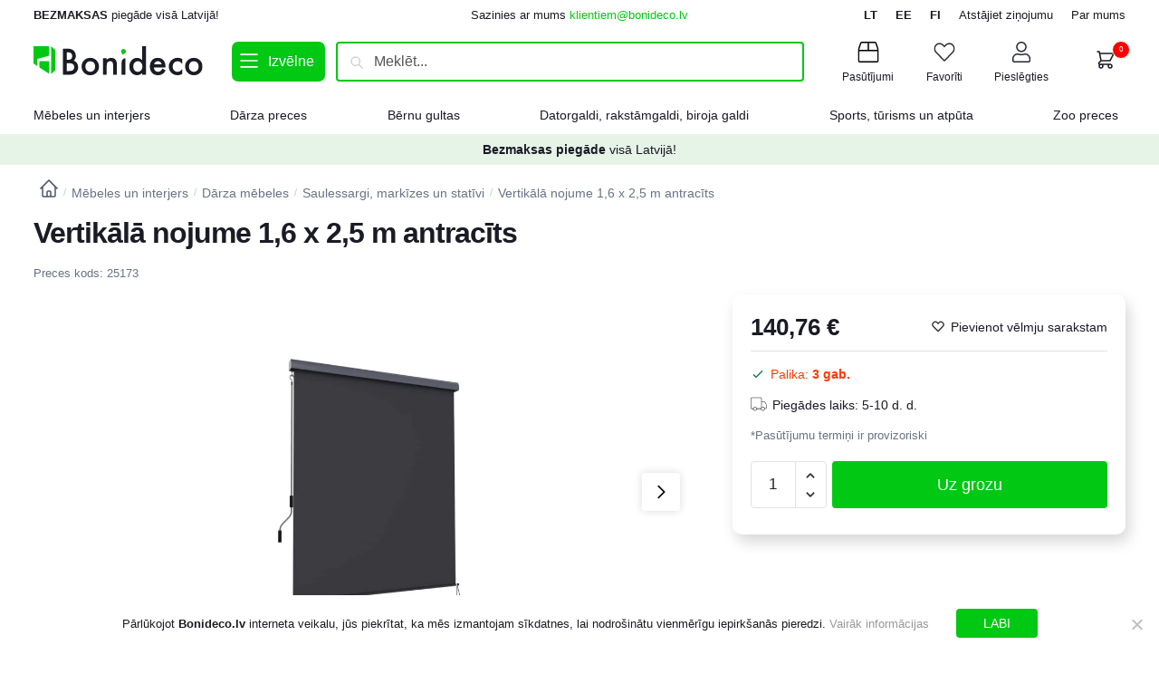

--- FILE ---
content_type: text/html; charset=UTF-8
request_url: https://bonideco.lv/product/vertikala-nojume-16-x-25-m-antracits/
body_size: 57375
content:
<!doctype html>
<html lang="lv-LV" prefix="og: https://ogp.me/ns#">
<head>
<meta charset="UTF-8">
<meta name="viewport" content="height=device-height, width=device-width, initial-scale=1">
<link rel="profile" href="https://gmpg.org/xfn/11">
<link rel="pingback" href="https://bonideco.lv/xmlrpc.php">


<!-- Google Tag Manager for WordPress by gtm4wp.com -->
<script data-cfasync="false" data-pagespeed-no-defer>
	var gtm4wp_datalayer_name = "dataLayer";
	var dataLayer = dataLayer || [];
	const gtm4wp_use_sku_instead = false;
	const gtm4wp_currency = 'EUR';
	const gtm4wp_product_per_impression = 10;
	const gtm4wp_clear_ecommerce = false;
</script>
<!-- End Google Tag Manager for WordPress by gtm4wp.com -->
<!-- Search Engine Optimization by Rank Math - https://rankmath.com/ -->
<title>Vertikālā nojume 1,6 x 2,5 m antracīts - Bonideco</title>
<meta name="description" content="Apraksts tika tulkots automātiski, var rasties kļūdas. Nelielas nojumes terasēm un balkoniem Pie sienas vai griestiem piestiprinātas vertikālās nojumes ir"/>
<meta name="robots" content="follow, index, max-snippet:-1, max-video-preview:-1, max-image-preview:large"/>
<link rel="canonical" href="https://bonideco.lv/product/vertikala-nojume-16-x-25-m-antracits/" />
<meta property="og:locale" content="lv_LV" />
<meta property="og:type" content="product" />
<meta property="og:title" content="Vertikālā nojume 1,6 x 2,5 m antracīts - Bonideco" />
<meta property="og:description" content="Apraksts tika tulkots automātiski, var rasties kļūdas. Nelielas nojumes terasēm un balkoniem Pie sienas vai griestiem piestiprinātas vertikālās nojumes ir" />
<meta property="og:url" content="https://bonideco.lv/product/vertikala-nojume-16-x-25-m-antracits/" />
<meta property="og:site_name" content="Bonideco" />
<meta property="og:updated_time" content="2025-09-16T19:05:22+03:00" />
<meta property="og:image" content="https://bonideco.lv/wp-content/uploads/2023/07/Senkrechtmarkise-16-x-25-m-Anthrazit-GSA165GY-1.jpg" />
<meta property="og:image:secure_url" content="https://bonideco.lv/wp-content/uploads/2023/07/Senkrechtmarkise-16-x-25-m-Anthrazit-GSA165GY-1.jpg" />
<meta property="og:image:width" content="1600" />
<meta property="og:image:height" content="1600" />
<meta property="og:image:alt" content="Vertikālā nojume 1,6 x 2,5 m antracīts" />
<meta property="og:image:type" content="image/jpeg" />
<meta property="product:price:amount" content="140.76" />
<meta property="product:price:currency" content="EUR" />
<meta property="product:availability" content="instock" />
<meta name="twitter:card" content="summary_large_image" />
<meta name="twitter:title" content="Vertikālā nojume 1,6 x 2,5 m antracīts - Bonideco" />
<meta name="twitter:description" content="Apraksts tika tulkots automātiski, var rasties kļūdas. Nelielas nojumes terasēm un balkoniem Pie sienas vai griestiem piestiprinātas vertikālās nojumes ir" />
<meta name="twitter:image" content="https://bonideco.lv/wp-content/uploads/2023/07/Senkrechtmarkise-16-x-25-m-Anthrazit-GSA165GY-1.jpg" />
<meta name="twitter:label1" content="Price" />
<meta name="twitter:data1" content="140,76&nbsp;&euro;" />
<meta name="twitter:label2" content="Availability" />
<meta name="twitter:data2" content="&lt;span class = &quot;low_stock&quot;&gt;Palika: &lt;strong&gt;3 gab.&lt;/strong&gt;&lt;/span&gt; " />
<script type="application/ld+json" class="rank-math-schema">{"@context":"https://schema.org","@graph":[{"@type":"Organization","@id":"https://bonideco.lv/#organization","name":"Bonideco","logo":{"@type":"ImageObject","@id":"https://bonideco.lv/#logo","url":"https://bonideco.lv/wp-content/uploads/2023/04/bonideco-logo-new.svg","contentUrl":"https://bonideco.lv/wp-content/uploads/2023/04/bonideco-logo-new.svg","caption":"Bonideco","inLanguage":"lv-LV"}},{"@type":"WebSite","@id":"https://bonideco.lv/#website","url":"https://bonideco.lv","name":"Bonideco","publisher":{"@id":"https://bonideco.lv/#organization"},"inLanguage":"lv-LV"},{"@type":"ImageObject","@id":"https://bonideco.lv/wp-content/uploads/2023/07/Senkrechtmarkise-16-x-25-m-Anthrazit-GSA165GY-1.jpg","url":"https://bonideco.lv/wp-content/uploads/2023/07/Senkrechtmarkise-16-x-25-m-Anthrazit-GSA165GY-1.jpg","width":"1600","height":"1600","inLanguage":"lv-LV"},{"@type":"ItemPage","@id":"https://bonideco.lv/product/vertikala-nojume-16-x-25-m-antracits/#webpage","url":"https://bonideco.lv/product/vertikala-nojume-16-x-25-m-antracits/","name":"Vertik\u0101l\u0101 nojume 1,6 x 2,5 m antrac\u012bts - Bonideco","datePublished":"2023-07-27T15:09:47+03:00","dateModified":"2025-09-16T19:05:22+03:00","isPartOf":{"@id":"https://bonideco.lv/#website"},"primaryImageOfPage":{"@id":"https://bonideco.lv/wp-content/uploads/2023/07/Senkrechtmarkise-16-x-25-m-Anthrazit-GSA165GY-1.jpg"},"inLanguage":"lv-LV"},{"@type":"Product","name":"Vertik\u0101l\u0101 nojume 1,6 x 2,5 m antrac\u012bts - Bonideco","description":"Apraksts tika tulkots autom\u0101tiski, var rasties k\u013c\u016bdas. Nelielas nojumes teras\u0113m un balkoniem Pie sienas vai griestiem piestiprin\u0101tas vertik\u0101l\u0101s nojumes ir ide\u0101li piem\u0113rotas balkoniem un teras\u0113m. Tas nodro\u0161ina \u013coti labu aizsardz\u012bbu pret sauli un v\u0113ju, un to var izmantot ar\u012b k\u0101 priv\u0101tuma ekr\u0101nu. Vienk\u0101r\u0161a un elast\u012bga lieto\u0161ana Vertik\u0101lo mark\u012bzi var uzst\u0101d\u012bt ne tikai uz sien\u0101m un griestiem. Tas ir ar\u012b bezgal\u012bgi regul\u0113jams garum\u0101 un var tikt fiks\u0113ts jebkur\u0101 poz\u012bcij\u0101. Tas \u013cauj noform\u0113t nojumes atbilsto\u0161i saules gaitai un nodro\u0161in\u0101t liel\u0101ku vai maz\u0101ku \u0113nu un dzes\u0113\u0161anu. Vienk\u0101r\u0161a mont\u0101\u017ea pie sienas un griestiem Iek\u013cautie daudzvalodu nor\u0101d\u012bjumi padara uzst\u0101d\u012b\u0161anu \u013coti vienk\u0101r\u0161u. Kastes tentu var uzst\u0101d\u012bt gan pie griestiem, gan pie sienas, t\u0101p\u0113c to var elast\u012bgi izmantot ar\u012b \u0161aur\u0101s viet\u0101s. Mark\u012bzes var pagarin\u0101t l\u012bdz aptuveni 2,40 m, padarot to lieliski piem\u0113rotu augst\u0101kiem balkoniem un teras\u0113m. \u016adensiztur\u012bgs un necaursp\u012bd\u012bgs Mark\u012bzes audums ir izgatavots no 280 g/m\u00b2 poliestera un p\u0101rkl\u0101ts ar PU, padarot to \u016bdensiztur\u012bgu. Tom\u0113r nojume vienm\u0113r ir r\u016bp\u012bgi j\u0101iz\u017e\u0101v\u0113, lai nov\u0113rstu traipus un pel\u0113jumu. Produkta inform\u0101cija: - Materi\u0101ls: alum\u012bnijs - Mark\u012bzes audums: 280 g/m\u00b2 poliesters ar PU p\u0101rkl\u0101jumu Pieg\u0101des komplekts: - 1 x vertik\u0101l\u0101 nojume - 1 x instrukcija (DE, EN, FR, ES, IT)","sku":"GSA165GY","category":"M\u0113beles un interjers &gt; D\u0101rza m\u0113beles","mainEntityOfPage":{"@id":"https://bonideco.lv/product/vertikala-nojume-16-x-25-m-antracits/#webpage"},"weight":{"@type":"QuantitativeValue","unitCode":"KGM","value":"5.3"},"height":{"@type":"QuantitativeValue","unitCode":"MTR","value":"0.095"},"width":{"@type":"QuantitativeValue","unitCode":"MTR","value":"0.11"},"depth":{"@type":"QuantitativeValue","unitCode":"MTR","value":"1.68"},"image":[{"@type":"ImageObject","url":"https://bonideco.lv/wp-content/uploads/2023/07/Senkrechtmarkise-16-x-25-m-Anthrazit-GSA165GY-1.jpg","height":"1600","width":"1600"},{"@type":"ImageObject","url":"https://bonideco.lv/wp-content/uploads/2023/07/Senkrechtmarkise-16-x-25-m-Anthrazit-GSA165GY-2.jpg","height":"1600","width":"1600"},{"@type":"ImageObject","url":"https://bonideco.lv/wp-content/uploads/2023/07/Senkrechtmarkise-16-x-25-m-Anthrazit-GSA165GY-3.jpg","height":"1600","width":"1600"},{"@type":"ImageObject","url":"https://bonideco.lv/wp-content/uploads/2023/07/Senkrechtmarkise-16-x-25-m-Anthrazit-GSA165GY-4.jpg","height":"1600","width":"1600"},{"@type":"ImageObject","url":"https://bonideco.lv/wp-content/uploads/2023/07/Senkrechtmarkise-16-x-25-m-Anthrazit-GSA165GY-5.jpg","height":"1600","width":"1600"},{"@type":"ImageObject","url":"https://bonideco.lv/wp-content/uploads/2023/07/Senkrechtmarkise-16-x-25-m-Anthrazit-GSA165GY-6.jpg","height":"1600","width":"1600"},{"@type":"ImageObject","url":"https://bonideco.lv/wp-content/uploads/2023/07/Senkrechtmarkise-16-x-25-m-Anthrazit-GSA165GY-7.jpg","height":"1600","width":"1600"}],"offers":{"@type":"Offer","price":"140.76","priceCurrency":"EUR","priceValidUntil":"2027-12-31","availability":"https://schema.org/InStock","itemCondition":"NewCondition","url":"https://bonideco.lv/product/vertikala-nojume-16-x-25-m-antracits/","seller":{"@type":"Organization","@id":"https://bonideco.lv/","name":"Bonideco","url":"https://bonideco.lv","logo":""},"priceSpecification":{"price":"140.76","priceCurrency":"EUR","valueAddedTaxIncluded":"true"}},"additionalProperty":[{"@type":"PropertyValue","name":"pa_tips","value":"Mark\u012bzes"},{"@type":"PropertyValue","name":"pa_krasa","value":"Antrac\u012bta"},{"@type":"PropertyValue","name":"pa_stils","value":"Moderns"},{"@type":"PropertyValue","name":"pa_materials","value":"Alum\u012bnijs, Audums, Met\u0101ls"},{"@type":"PropertyValue","name":"pa_izcelsmes-valsts","value":"V\u0101cija"},{"@type":"PropertyValue","name":"pa_platums-cm","value":"-"},{"@type":"PropertyValue","name":"pa_augstums-cm","value":"-"}],"@id":"https://bonideco.lv/product/vertikala-nojume-16-x-25-m-antracits/#richSnippet"}]}</script>
<!-- /Rank Math WordPress SEO plugin -->

<link rel='dns-prefetch' href='//capi-automation.s3.us-east-2.amazonaws.com' />
<link rel="alternate" type="application/rss+xml" title="Bonideco&raquo; Plūsma" href="https://bonideco.lv/feed/" />
<link rel="alternate" type="application/rss+xml" title="Komentāru plūsma" href="https://bonideco.lv/comments/feed/" />
<link rel="alternate" type="application/rss+xml" title="Bonideco &raquo; Vertikālā nojume 1,6 x 2,5 m antracīts plūsma" href="https://bonideco.lv/product/vertikala-nojume-16-x-25-m-antracits/feed/" />
<script type="text/javascript">
/* <![CDATA[ */
window._wpemojiSettings = {"baseUrl":"https:\/\/s.w.org\/images\/core\/emoji\/15.0.3\/72x72\/","ext":".png","svgUrl":"https:\/\/s.w.org\/images\/core\/emoji\/15.0.3\/svg\/","svgExt":".svg","source":{"concatemoji":"https:\/\/bonideco.lv\/wp-includes\/js\/wp-emoji-release.min.js?ver=6.5.7"}};
/*! This file is auto-generated */
!function(i,n){var o,s,e;function c(e){try{var t={supportTests:e,timestamp:(new Date).valueOf()};sessionStorage.setItem(o,JSON.stringify(t))}catch(e){}}function p(e,t,n){e.clearRect(0,0,e.canvas.width,e.canvas.height),e.fillText(t,0,0);var t=new Uint32Array(e.getImageData(0,0,e.canvas.width,e.canvas.height).data),r=(e.clearRect(0,0,e.canvas.width,e.canvas.height),e.fillText(n,0,0),new Uint32Array(e.getImageData(0,0,e.canvas.width,e.canvas.height).data));return t.every(function(e,t){return e===r[t]})}function u(e,t,n){switch(t){case"flag":return n(e,"\ud83c\udff3\ufe0f\u200d\u26a7\ufe0f","\ud83c\udff3\ufe0f\u200b\u26a7\ufe0f")?!1:!n(e,"\ud83c\uddfa\ud83c\uddf3","\ud83c\uddfa\u200b\ud83c\uddf3")&&!n(e,"\ud83c\udff4\udb40\udc67\udb40\udc62\udb40\udc65\udb40\udc6e\udb40\udc67\udb40\udc7f","\ud83c\udff4\u200b\udb40\udc67\u200b\udb40\udc62\u200b\udb40\udc65\u200b\udb40\udc6e\u200b\udb40\udc67\u200b\udb40\udc7f");case"emoji":return!n(e,"\ud83d\udc26\u200d\u2b1b","\ud83d\udc26\u200b\u2b1b")}return!1}function f(e,t,n){var r="undefined"!=typeof WorkerGlobalScope&&self instanceof WorkerGlobalScope?new OffscreenCanvas(300,150):i.createElement("canvas"),a=r.getContext("2d",{willReadFrequently:!0}),o=(a.textBaseline="top",a.font="600 32px Arial",{});return e.forEach(function(e){o[e]=t(a,e,n)}),o}function t(e){var t=i.createElement("script");t.src=e,t.defer=!0,i.head.appendChild(t)}"undefined"!=typeof Promise&&(o="wpEmojiSettingsSupports",s=["flag","emoji"],n.supports={everything:!0,everythingExceptFlag:!0},e=new Promise(function(e){i.addEventListener("DOMContentLoaded",e,{once:!0})}),new Promise(function(t){var n=function(){try{var e=JSON.parse(sessionStorage.getItem(o));if("object"==typeof e&&"number"==typeof e.timestamp&&(new Date).valueOf()<e.timestamp+604800&&"object"==typeof e.supportTests)return e.supportTests}catch(e){}return null}();if(!n){if("undefined"!=typeof Worker&&"undefined"!=typeof OffscreenCanvas&&"undefined"!=typeof URL&&URL.createObjectURL&&"undefined"!=typeof Blob)try{var e="postMessage("+f.toString()+"("+[JSON.stringify(s),u.toString(),p.toString()].join(",")+"));",r=new Blob([e],{type:"text/javascript"}),a=new Worker(URL.createObjectURL(r),{name:"wpTestEmojiSupports"});return void(a.onmessage=function(e){c(n=e.data),a.terminate(),t(n)})}catch(e){}c(n=f(s,u,p))}t(n)}).then(function(e){for(var t in e)n.supports[t]=e[t],n.supports.everything=n.supports.everything&&n.supports[t],"flag"!==t&&(n.supports.everythingExceptFlag=n.supports.everythingExceptFlag&&n.supports[t]);n.supports.everythingExceptFlag=n.supports.everythingExceptFlag&&!n.supports.flag,n.DOMReady=!1,n.readyCallback=function(){n.DOMReady=!0}}).then(function(){return e}).then(function(){var e;n.supports.everything||(n.readyCallback(),(e=n.source||{}).concatemoji?t(e.concatemoji):e.wpemoji&&e.twemoji&&(t(e.twemoji),t(e.wpemoji)))}))}((window,document),window._wpemojiSettings);
/* ]]> */
</script>
<style id='wp-emoji-styles-inline-css' type='text/css'>

	img.wp-smiley, img.emoji {
		display: inline !important;
		border: none !important;
		box-shadow: none !important;
		height: 1em !important;
		width: 1em !important;
		margin: 0 0.07em !important;
		vertical-align: -0.1em !important;
		background: none !important;
		padding: 0 !important;
	}
</style>
<link rel='stylesheet' id='wp-block-library-css' href='https://bonideco.lv/wp-includes/css/dist/block-library/style.min.css?ver=6.5.7' type='text/css' media='all' />
<style id='rank-math-toc-block-style-inline-css' type='text/css'>
.wp-block-rank-math-toc-block nav ol{counter-reset:item}.wp-block-rank-math-toc-block nav ol li{display:block}.wp-block-rank-math-toc-block nav ol li:before{content:counters(item, ".") ". ";counter-increment:item}

</style>
<style id='classic-theme-styles-inline-css' type='text/css'>
/*! This file is auto-generated */
.wp-block-button__link{color:#fff;background-color:#32373c;border-radius:9999px;box-shadow:none;text-decoration:none;padding:calc(.667em + 2px) calc(1.333em + 2px);font-size:1.125em}.wp-block-file__button{background:#32373c;color:#fff;text-decoration:none}
</style>
<style id='global-styles-inline-css' type='text/css'>
body{--wp--preset--color--black: #000000;--wp--preset--color--cyan-bluish-gray: #abb8c3;--wp--preset--color--white: #ffffff;--wp--preset--color--pale-pink: #f78da7;--wp--preset--color--vivid-red: #cf2e2e;--wp--preset--color--luminous-vivid-orange: #ff6900;--wp--preset--color--luminous-vivid-amber: #fcb900;--wp--preset--color--light-green-cyan: #7bdcb5;--wp--preset--color--vivid-green-cyan: #00d084;--wp--preset--color--pale-cyan-blue: #8ed1fc;--wp--preset--color--vivid-cyan-blue: #0693e3;--wp--preset--color--vivid-purple: #9b51e0;--wp--preset--gradient--vivid-cyan-blue-to-vivid-purple: linear-gradient(135deg,rgba(6,147,227,1) 0%,rgb(155,81,224) 100%);--wp--preset--gradient--light-green-cyan-to-vivid-green-cyan: linear-gradient(135deg,rgb(122,220,180) 0%,rgb(0,208,130) 100%);--wp--preset--gradient--luminous-vivid-amber-to-luminous-vivid-orange: linear-gradient(135deg,rgba(252,185,0,1) 0%,rgba(255,105,0,1) 100%);--wp--preset--gradient--luminous-vivid-orange-to-vivid-red: linear-gradient(135deg,rgba(255,105,0,1) 0%,rgb(207,46,46) 100%);--wp--preset--gradient--very-light-gray-to-cyan-bluish-gray: linear-gradient(135deg,rgb(238,238,238) 0%,rgb(169,184,195) 100%);--wp--preset--gradient--cool-to-warm-spectrum: linear-gradient(135deg,rgb(74,234,220) 0%,rgb(151,120,209) 20%,rgb(207,42,186) 40%,rgb(238,44,130) 60%,rgb(251,105,98) 80%,rgb(254,248,76) 100%);--wp--preset--gradient--blush-light-purple: linear-gradient(135deg,rgb(255,206,236) 0%,rgb(152,150,240) 100%);--wp--preset--gradient--blush-bordeaux: linear-gradient(135deg,rgb(254,205,165) 0%,rgb(254,45,45) 50%,rgb(107,0,62) 100%);--wp--preset--gradient--luminous-dusk: linear-gradient(135deg,rgb(255,203,112) 0%,rgb(199,81,192) 50%,rgb(65,88,208) 100%);--wp--preset--gradient--pale-ocean: linear-gradient(135deg,rgb(255,245,203) 0%,rgb(182,227,212) 50%,rgb(51,167,181) 100%);--wp--preset--gradient--electric-grass: linear-gradient(135deg,rgb(202,248,128) 0%,rgb(113,206,126) 100%);--wp--preset--gradient--midnight: linear-gradient(135deg,rgb(2,3,129) 0%,rgb(40,116,252) 100%);--wp--preset--font-size--small: 13px;--wp--preset--font-size--medium: 20px;--wp--preset--font-size--large: 36px;--wp--preset--font-size--x-large: 42px;--wp--preset--spacing--20: 0.44rem;--wp--preset--spacing--30: 0.67rem;--wp--preset--spacing--40: 1rem;--wp--preset--spacing--50: 1.5rem;--wp--preset--spacing--60: 2.25rem;--wp--preset--spacing--70: 3.38rem;--wp--preset--spacing--80: 5.06rem;--wp--preset--shadow--natural: 6px 6px 9px rgba(0, 0, 0, 0.2);--wp--preset--shadow--deep: 12px 12px 50px rgba(0, 0, 0, 0.4);--wp--preset--shadow--sharp: 6px 6px 0px rgba(0, 0, 0, 0.2);--wp--preset--shadow--outlined: 6px 6px 0px -3px rgba(255, 255, 255, 1), 6px 6px rgba(0, 0, 0, 1);--wp--preset--shadow--crisp: 6px 6px 0px rgba(0, 0, 0, 1);}:where(.is-layout-flex){gap: 0.5em;}:where(.is-layout-grid){gap: 0.5em;}body .is-layout-flex{display: flex;}body .is-layout-flex{flex-wrap: wrap;align-items: center;}body .is-layout-flex > *{margin: 0;}body .is-layout-grid{display: grid;}body .is-layout-grid > *{margin: 0;}:where(.wp-block-columns.is-layout-flex){gap: 2em;}:where(.wp-block-columns.is-layout-grid){gap: 2em;}:where(.wp-block-post-template.is-layout-flex){gap: 1.25em;}:where(.wp-block-post-template.is-layout-grid){gap: 1.25em;}.has-black-color{color: var(--wp--preset--color--black) !important;}.has-cyan-bluish-gray-color{color: var(--wp--preset--color--cyan-bluish-gray) !important;}.has-white-color{color: var(--wp--preset--color--white) !important;}.has-pale-pink-color{color: var(--wp--preset--color--pale-pink) !important;}.has-vivid-red-color{color: var(--wp--preset--color--vivid-red) !important;}.has-luminous-vivid-orange-color{color: var(--wp--preset--color--luminous-vivid-orange) !important;}.has-luminous-vivid-amber-color{color: var(--wp--preset--color--luminous-vivid-amber) !important;}.has-light-green-cyan-color{color: var(--wp--preset--color--light-green-cyan) !important;}.has-vivid-green-cyan-color{color: var(--wp--preset--color--vivid-green-cyan) !important;}.has-pale-cyan-blue-color{color: var(--wp--preset--color--pale-cyan-blue) !important;}.has-vivid-cyan-blue-color{color: var(--wp--preset--color--vivid-cyan-blue) !important;}.has-vivid-purple-color{color: var(--wp--preset--color--vivid-purple) !important;}.has-black-background-color{background-color: var(--wp--preset--color--black) !important;}.has-cyan-bluish-gray-background-color{background-color: var(--wp--preset--color--cyan-bluish-gray) !important;}.has-white-background-color{background-color: var(--wp--preset--color--white) !important;}.has-pale-pink-background-color{background-color: var(--wp--preset--color--pale-pink) !important;}.has-vivid-red-background-color{background-color: var(--wp--preset--color--vivid-red) !important;}.has-luminous-vivid-orange-background-color{background-color: var(--wp--preset--color--luminous-vivid-orange) !important;}.has-luminous-vivid-amber-background-color{background-color: var(--wp--preset--color--luminous-vivid-amber) !important;}.has-light-green-cyan-background-color{background-color: var(--wp--preset--color--light-green-cyan) !important;}.has-vivid-green-cyan-background-color{background-color: var(--wp--preset--color--vivid-green-cyan) !important;}.has-pale-cyan-blue-background-color{background-color: var(--wp--preset--color--pale-cyan-blue) !important;}.has-vivid-cyan-blue-background-color{background-color: var(--wp--preset--color--vivid-cyan-blue) !important;}.has-vivid-purple-background-color{background-color: var(--wp--preset--color--vivid-purple) !important;}.has-black-border-color{border-color: var(--wp--preset--color--black) !important;}.has-cyan-bluish-gray-border-color{border-color: var(--wp--preset--color--cyan-bluish-gray) !important;}.has-white-border-color{border-color: var(--wp--preset--color--white) !important;}.has-pale-pink-border-color{border-color: var(--wp--preset--color--pale-pink) !important;}.has-vivid-red-border-color{border-color: var(--wp--preset--color--vivid-red) !important;}.has-luminous-vivid-orange-border-color{border-color: var(--wp--preset--color--luminous-vivid-orange) !important;}.has-luminous-vivid-amber-border-color{border-color: var(--wp--preset--color--luminous-vivid-amber) !important;}.has-light-green-cyan-border-color{border-color: var(--wp--preset--color--light-green-cyan) !important;}.has-vivid-green-cyan-border-color{border-color: var(--wp--preset--color--vivid-green-cyan) !important;}.has-pale-cyan-blue-border-color{border-color: var(--wp--preset--color--pale-cyan-blue) !important;}.has-vivid-cyan-blue-border-color{border-color: var(--wp--preset--color--vivid-cyan-blue) !important;}.has-vivid-purple-border-color{border-color: var(--wp--preset--color--vivid-purple) !important;}.has-vivid-cyan-blue-to-vivid-purple-gradient-background{background: var(--wp--preset--gradient--vivid-cyan-blue-to-vivid-purple) !important;}.has-light-green-cyan-to-vivid-green-cyan-gradient-background{background: var(--wp--preset--gradient--light-green-cyan-to-vivid-green-cyan) !important;}.has-luminous-vivid-amber-to-luminous-vivid-orange-gradient-background{background: var(--wp--preset--gradient--luminous-vivid-amber-to-luminous-vivid-orange) !important;}.has-luminous-vivid-orange-to-vivid-red-gradient-background{background: var(--wp--preset--gradient--luminous-vivid-orange-to-vivid-red) !important;}.has-very-light-gray-to-cyan-bluish-gray-gradient-background{background: var(--wp--preset--gradient--very-light-gray-to-cyan-bluish-gray) !important;}.has-cool-to-warm-spectrum-gradient-background{background: var(--wp--preset--gradient--cool-to-warm-spectrum) !important;}.has-blush-light-purple-gradient-background{background: var(--wp--preset--gradient--blush-light-purple) !important;}.has-blush-bordeaux-gradient-background{background: var(--wp--preset--gradient--blush-bordeaux) !important;}.has-luminous-dusk-gradient-background{background: var(--wp--preset--gradient--luminous-dusk) !important;}.has-pale-ocean-gradient-background{background: var(--wp--preset--gradient--pale-ocean) !important;}.has-electric-grass-gradient-background{background: var(--wp--preset--gradient--electric-grass) !important;}.has-midnight-gradient-background{background: var(--wp--preset--gradient--midnight) !important;}.has-small-font-size{font-size: var(--wp--preset--font-size--small) !important;}.has-medium-font-size{font-size: var(--wp--preset--font-size--medium) !important;}.has-large-font-size{font-size: var(--wp--preset--font-size--large) !important;}.has-x-large-font-size{font-size: var(--wp--preset--font-size--x-large) !important;}
.wp-block-navigation a:where(:not(.wp-element-button)){color: inherit;}
:where(.wp-block-post-template.is-layout-flex){gap: 1.25em;}:where(.wp-block-post-template.is-layout-grid){gap: 1.25em;}
:where(.wp-block-columns.is-layout-flex){gap: 2em;}:where(.wp-block-columns.is-layout-grid){gap: 2em;}
.wp-block-pullquote{font-size: 1.5em;line-height: 1.6;}
</style>
<link rel='stylesheet' id='commercekit-wishlist-css-css' href='https://bonideco.lv/wp-content/plugins/commercegurus-commercekit/assets/css/wishlist.css?ver=2.2.2' type='text/css' media='all' />
<link rel='stylesheet' id='commercekit-ajax-search-css-css' href='https://bonideco.lv/wp-content/plugins/commercegurus-commercekit/assets/css/ajax-search.css?ver=2.2.2' type='text/css' media='all' />
<link rel='stylesheet' id='commercekit-sticky-atc-css-css' href='https://bonideco.lv/wp-content/plugins/commercegurus-commercekit/assets/css/commercekit-sticky-atc.css?ver=2.2.2' type='text/css' media='all' />
<link rel='stylesheet' id='cookie-notice-front-css' href='https://bonideco.lv/wp-content/plugins/cookie-notice/css/front.min.css?ver=2.4.16' type='text/css' media='all' />
<style id='woocommerce-inline-inline-css' type='text/css'>
.woocommerce form .form-row .required { visibility: visible; }
</style>
<link rel='stylesheet' id='commercegurus-swiperjscss-css' href='https://bonideco.lv/wp-content/plugins/commercegurus-commercekit/assets/css/swiper-bundle.min.css?ver=2.2.2' type='text/css' media='all' />
<link rel='stylesheet' id='commercegurus-photoswipe-css' href='https://bonideco.lv/wp-content/plugins/commercegurus-commercekit/assets/css/photoswipe.min.css?ver=2.2.2' type='text/css' media='all' />
<link rel='stylesheet' id='commercegurus-photoswipe-skin-css' href='https://bonideco.lv/wp-content/plugins/commercegurus-commercekit/assets/css/default-skin.min.css?ver=2.2.2' type='text/css' media='all' />
<link rel='stylesheet' id='montonio-pickup-points-css' href='https://bonideco.lv/wp-content/plugins/montonio-for-woocommerce/shipping/assets/css/pickup-points.css?ver=6.4.9' type='text/css' media='all' />
<link rel='stylesheet' id='montonio-shipping-options-css' href='https://bonideco.lv/wp-content/plugins/montonio-for-woocommerce/shipping/assets/css/shipping-options.css?ver=6.4.9' type='text/css' media='all' />
<link rel='stylesheet' id='shoptimizer-main-min-css' href='https://bonideco.lv/wp-content/themes/shoptimizer/assets/css/main/main.min.css?ver=2.6.7' type='text/css' media='all' />
<link rel='stylesheet' id='shoptimizer-modal-min-css' href='https://bonideco.lv/wp-content/themes/shoptimizer/assets/css/main/modal.min.css?ver=2.6.7' type='text/css' media='all' />
<link rel='stylesheet' id='shoptimizer-product-min-css' href='https://bonideco.lv/wp-content/themes/shoptimizer/assets/css/main/product.min.css?ver=2.6.7' type='text/css' media='all' />
<link rel='stylesheet' id='shoptimizer-comments-min-css' href='https://bonideco.lv/wp-content/themes/shoptimizer/assets/css/main/comments.min.css?ver=2.6.7' type='text/css' media='all' />
<link rel='stylesheet' id='shoptimizer-dynamic-style-css' href='https://bonideco.lv/wp-content/themes/shoptimizer/assets/css/main/dynamic.css?ver=2.6.7' type='text/css' media='all' />
<link rel='stylesheet' id='shoptimizer-blocks-min-css' href='https://bonideco.lv/wp-content/themes/shoptimizer/assets/css/main/blocks.min.css?ver=2.6.7' type='text/css' media='all' />
<link rel='stylesheet' id='code-snippets-site-styles-css' href='https://bonideco.lv/?code-snippets-css=1&#038;ver=594' type='text/css' media='all' />
<link rel='stylesheet' id='shoptimizer-woocommerce-min-css' href='https://bonideco.lv/wp-content/themes/shoptimizer/assets/css/main/woocommerce.min.css?ver=2.6.7' type='text/css' media='all' />
<link rel='stylesheet' id='shoptimizer-child-style-css' href='https://bonideco.lv/wp-content/themes/shoptimizer-child/style.css?ver=2.6.5.1682500619' type='text/css' media='all' />
<script type="text/javascript">
            window._nslDOMReady = function (callback) {
                if ( document.readyState === "complete" || document.readyState === "interactive" ) {
                    callback();
                } else {
                    document.addEventListener( "DOMContentLoaded", callback );
                }
            };
            </script><script type="text/javascript" id="cookie-notice-front-js-before">
/* <![CDATA[ */
var cnArgs = {"ajaxUrl":"https:\/\/bonideco.lv\/wp-admin\/admin-ajax.php","nonce":"ee72ef7cd0","hideEffect":"fade","position":"bottom","onScroll":false,"onScrollOffset":100,"onClick":false,"cookieName":"cookie_notice_accepted","cookieTime":2592000,"cookieTimeRejected":2592000,"globalCookie":false,"redirection":false,"cache":false,"revokeCookies":false,"revokeCookiesOpt":"automatic"};
/* ]]> */
</script>
<script type="text/javascript" src="https://bonideco.lv/wp-content/plugins/cookie-notice/js/front.min.js?ver=2.4.16" id="cookie-notice-front-js"></script>
<script type="text/javascript" src="https://bonideco.lv/wp-includes/js/jquery/jquery.min.js?ver=3.7.1" id="jquery-core-js"></script>
<script type="text/javascript" src="https://bonideco.lv/wp-includes/js/jquery/jquery-migrate.min.js?ver=3.4.1" id="jquery-migrate-js"></script>
<script type="text/javascript" src="https://bonideco.lv/wp-content/plugins/woocommerce/assets/js/jquery-blockui/jquery.blockUI.min.js?ver=2.7.0-wc.8.7.2" id="jquery-blockui-js" defer="defer" data-wp-strategy="defer"></script>
<script type="text/javascript" id="wc-add-to-cart-js-extra">
/* <![CDATA[ */
var wc_add_to_cart_params = {"ajax_url":"\/wp-admin\/admin-ajax.php","wc_ajax_url":"\/?wc-ajax=%%endpoint%%","i18n_view_cart":"Apskat\u012bt grozu","cart_url":"https:\/\/bonideco.lv\/cart\/","is_cart":"","cart_redirect_after_add":"no"};
/* ]]> */
</script>
<script type="text/javascript" src="https://bonideco.lv/wp-content/plugins/woocommerce/assets/js/frontend/add-to-cart.min.js?ver=8.7.2" id="wc-add-to-cart-js" defer="defer" data-wp-strategy="defer"></script>
<script type="text/javascript" id="wc-single-product-js-extra">
/* <![CDATA[ */
var wc_single_product_params = {"i18n_required_rating_text":"L\u016bdzu, izv\u0113lieties v\u0113rt\u0113jumu","review_rating_required":"yes","flexslider":{"rtl":false,"animation":"slide","smoothHeight":true,"directionNav":true,"controlNav":"thumbnails","slideshow":false,"animationSpeed":500,"animationLoop":false,"allowOneSlide":false},"zoom_enabled":"","zoom_options":[],"photoswipe_enabled":"","photoswipe_options":{"shareEl":false,"closeOnScroll":false,"history":false,"hideAnimationDuration":0,"showAnimationDuration":0},"flexslider_enabled":""};
/* ]]> */
</script>
<script type="text/javascript" src="https://bonideco.lv/wp-content/plugins/woocommerce/assets/js/frontend/single-product.min.js?ver=8.7.2" id="wc-single-product-js" defer="defer" data-wp-strategy="defer"></script>
<script type="text/javascript" src="https://bonideco.lv/wp-content/plugins/woocommerce/assets/js/js-cookie/js.cookie.min.js?ver=2.1.4-wc.8.7.2" id="js-cookie-js" defer="defer" data-wp-strategy="defer"></script>
<script type="text/javascript" id="woocommerce-js-extra">
/* <![CDATA[ */
var woocommerce_params = {"ajax_url":"\/wp-admin\/admin-ajax.php","wc_ajax_url":"\/?wc-ajax=%%endpoint%%"};
/* ]]> */
</script>
<script type="text/javascript" src="https://bonideco.lv/wp-content/plugins/woocommerce/assets/js/frontend/woocommerce.min.js?ver=8.7.2" id="woocommerce-js" defer="defer" data-wp-strategy="defer"></script>
<script type="text/javascript" src="https://bonideco.lv/wp-content/plugins/woocommerce/assets/js/selectWoo/selectWoo.full.min.js?ver=1.0.9-wc.8.7.2" id="selectWoo-js" data-wp-strategy="defer"></script>
<script type="text/javascript" src="https://bonideco.lv/wp-content/plugins/montonio-for-woocommerce/shipping/assets/js/montonio-pickup-point-select.js?ver=6.4.9" id="montonio-pickup-point-select-js"></script>
<script type="text/javascript" src="https://bonideco.lv/?code-snippets-js-snippets=head&amp;ver=4" id="code-snippets-site-head-js"></script>
<link rel="https://api.w.org/" href="https://bonideco.lv/wp-json/" /><link rel="alternate" type="application/json" href="https://bonideco.lv/wp-json/wp/v2/product/25173" /><link rel="EditURI" type="application/rsd+xml" title="RSD" href="https://bonideco.lv/xmlrpc.php?rsd" />
<meta name="generator" content="WordPress 6.5.7" />
<link rel='shortlink' href='https://bonideco.lv/?p=25173' />
<link rel="alternate" type="application/json+oembed" href="https://bonideco.lv/wp-json/oembed/1.0/embed?url=https%3A%2F%2Fbonideco.lv%2Fproduct%2Fvertikala-nojume-16-x-25-m-antracits%2F" />
<link rel="alternate" type="text/xml+oembed" href="https://bonideco.lv/wp-json/oembed/1.0/embed?url=https%3A%2F%2Fbonideco.lv%2Fproduct%2Fvertikala-nojume-16-x-25-m-antracits%2F&#038;format=xml" />
<style type="text/css">
.ckit-badge_wrapper { font-size: 11px; position: absolute; z-index: 1; left: 10px; top: 10px; display: flex; flex-direction: column; align-items: flex-start; }
.product-details-wrapper .ckit-badge_wrapper { font-size: 12px; }
.ckit-badge_wrapper.ckit-badge-summery { position: unset; }
.sale-item.product-label + .ckit-badge_wrapper, .onsale + .ckit-badge_wrapper { top: 36px; }
.sale-item.product-label.type-circle + .ckit-badge_wrapper { top: 50px; }
.ckit-badge { padding: 3px 9px; margin-bottom: 5px; line-height: 15px; text-align: center; border-radius: 3px; opacity: 0.8; pointer-events: none; background: #e24ad3; color: #fff; }
.woocommerce-image__wrapper .product-label.type-circle { left: 10px; }
#commercegurus-pdp-gallery-wrapper { position: relative; }
#commercegurus-pdp-gallery-wrapper .ckit-badge_wrapper { z-index: 2; }
</style>
		<script type="text/javascript"> var commercekit_ajs = {"ajax_url":"\/?commercekit-ajax","ajax_search":1,"char_count":3,"action":"commercekit_ajax_search","loader_icon":"https:\/\/bonideco.lv\/wp-content\/plugins\/commercegurus-commercekit\/assets\/images\/loader2.gif","no_results_text":"P\u0113c J\u016bsu piepras\u012bjuma preces nav atrastas","placeholder_text":"Mekl\u0113t...","layout":"all"}; var commercekit_pdp = {"pdp_thumbnails":4,"pdp_lightbox":1,"pdp_gallery_layout":"horizontal","pdp_sticky_atc":1}; var commercekit_as = []; </script>
	
<!-- Google Tag Manager for WordPress by gtm4wp.com -->
<!-- GTM Container placement set to automatic -->
<script data-cfasync="false" data-pagespeed-no-defer type="text/javascript">
	var dataLayer_content = {"pagePostType":"product","pagePostType2":"single-product","pagePostAuthor":"mbbonideco@gmail.com","productRatingCounts":[],"productAverageRating":0,"productReviewCount":0,"productType":"simple","productIsVariable":0};
	dataLayer.push( dataLayer_content );
</script>
<script data-cfasync="false">
(function(w,d,s,l,i){w[l]=w[l]||[];w[l].push({'gtm.start':
new Date().getTime(),event:'gtm.js'});var f=d.getElementsByTagName(s)[0],
j=d.createElement(s),dl=l!='dataLayer'?'&l='+l:'';j.async=true;j.src=
'//www.googletagmanager.com/gtm.js?id='+i+dl;f.parentNode.insertBefore(j,f);
})(window,document,'script','dataLayer','GTM-TKDH38HP');
</script>
<!-- End Google Tag Manager for WordPress by gtm4wp.com -->
	<noscript><style>.woocommerce-product-gallery{ opacity: 1 !important; }</style></noscript>
	<style type="text/css" id="filter-everything-inline-css">.wpc-orderby-select{width:100%}.wpc-filters-open-button-container{display:none}.wpc-debug-message{padding:16px;font-size:14px;border:1px dashed #ccc;margin-bottom:20px}.wpc-debug-title{visibility:hidden}.wpc-button-inner,.wpc-chip-content{display:flex;align-items:center}.wpc-icon-html-wrapper{position:relative;margin-right:10px;top:2px}.wpc-icon-html-wrapper span{display:block;height:1px;width:18px;border-radius:3px;background:#2c2d33;margin-bottom:4px;position:relative}span.wpc-icon-line-1:after,span.wpc-icon-line-2:after,span.wpc-icon-line-3:after{content:"";display:block;width:3px;height:3px;border:1px solid #2c2d33;background-color:#fff;position:absolute;top:-2px;box-sizing:content-box}span.wpc-icon-line-3:after{border-radius:50%;left:2px}span.wpc-icon-line-1:after{border-radius:50%;left:5px}span.wpc-icon-line-2:after{border-radius:50%;left:12px}body .wpc-filters-open-button-container a.wpc-filters-open-widget,body .wpc-filters-open-button-container a.wpc-open-close-filters-button{display:inline-block;text-align:left;border:1px solid #2c2d33;border-radius:2px;line-height:1.5;padding:7px 12px;background-color:transparent;color:#2c2d33;box-sizing:border-box;text-decoration:none!important;font-weight:400;transition:none;position:relative}@media screen and (max-width:768px){.wpc_show_bottom_widget .wpc-filters-open-button-container,.wpc_show_open_close_button .wpc-filters-open-button-container{display:block}.wpc_show_bottom_widget .wpc-filters-open-button-container{margin-top:1em;margin-bottom:1em}}</style>
			<script  type="text/javascript">
				!function(f,b,e,v,n,t,s){if(f.fbq)return;n=f.fbq=function(){n.callMethod?
					n.callMethod.apply(n,arguments):n.queue.push(arguments)};if(!f._fbq)f._fbq=n;
					n.push=n;n.loaded=!0;n.version='2.0';n.queue=[];t=b.createElement(e);t.async=!0;
					t.src=v;s=b.getElementsByTagName(e)[0];s.parentNode.insertBefore(t,s)}(window,
					document,'script','https://connect.facebook.net/en_US/fbevents.js');
			</script>
			<!-- WooCommerce Facebook Integration Begin -->
			<script  type="text/javascript">

				fbq('init', '519101980756686', {}, {
    "agent": "woocommerce_0-8.7.2-3.5.15"
});

				document.addEventListener( 'DOMContentLoaded', function() {
					// Insert placeholder for events injected when a product is added to the cart through AJAX.
					document.body.insertAdjacentHTML( 'beforeend', '<div class=\"wc-facebook-pixel-event-placeholder\"></div>' );
				}, false );

			</script>
			<!-- WooCommerce Facebook Integration End -->
			<link rel="icon" href="https://bonideco.lv/wp-content/uploads/2023/04/cropped-cropped-didesnes-be-background-32x32.png" sizes="32x32" />
<link rel="icon" href="https://bonideco.lv/wp-content/uploads/2023/04/cropped-cropped-didesnes-be-background-192x192.png" sizes="192x192" />
<link rel="apple-touch-icon" href="https://bonideco.lv/wp-content/uploads/2023/04/cropped-cropped-didesnes-be-background-180x180.png" />
<meta name="msapplication-TileImage" content="https://bonideco.lv/wp-content/uploads/2023/04/cropped-cropped-didesnes-be-background-270x270.png" />
<style type="text/css">div.nsl-container[data-align="left"] {
    text-align: left;
}

div.nsl-container[data-align="center"] {
    text-align: center;
}

div.nsl-container[data-align="right"] {
    text-align: right;
}


div.nsl-container div.nsl-container-buttons a[data-plugin="nsl"] {
    text-decoration: none;
    box-shadow: none;
    border: 0;
}

div.nsl-container .nsl-container-buttons {
    display: flex;
    padding: 5px 0;
}

div.nsl-container.nsl-container-block .nsl-container-buttons {
    display: inline-grid;
    grid-template-columns: minmax(145px, auto);
}

div.nsl-container-block-fullwidth .nsl-container-buttons {
    flex-flow: column;
    align-items: center;
}

div.nsl-container-block-fullwidth .nsl-container-buttons a,
div.nsl-container-block .nsl-container-buttons a {
    flex: 1 1 auto;
    display: block;
    margin: 5px 0;
    width: 100%;
}

div.nsl-container-inline {
    margin: -5px;
    text-align: left;
}

div.nsl-container-inline .nsl-container-buttons {
    justify-content: center;
    flex-wrap: wrap;
}

div.nsl-container-inline .nsl-container-buttons a {
    margin: 5px;
    display: inline-block;
}

div.nsl-container-grid .nsl-container-buttons {
    flex-flow: row;
    align-items: center;
    flex-wrap: wrap;
}

div.nsl-container-grid .nsl-container-buttons a {
    flex: 1 1 auto;
    display: block;
    margin: 5px;
    max-width: 280px;
    width: 100%;
}

@media only screen and (min-width: 650px) {
    div.nsl-container-grid .nsl-container-buttons a {
        width: auto;
    }
}

div.nsl-container .nsl-button {
    cursor: pointer;
    vertical-align: top;
    border-radius: 4px;
}

div.nsl-container .nsl-button-default {
    color: #fff;
    display: flex;
}

div.nsl-container .nsl-button-icon {
    display: inline-block;
}

div.nsl-container .nsl-button-svg-container {
    flex: 0 0 auto;
    padding: 8px;
    display: flex;
    align-items: center;
}

div.nsl-container svg {
    height: 24px;
    width: 24px;
    vertical-align: top;
}

div.nsl-container .nsl-button-default div.nsl-button-label-container {
    margin: 0 24px 0 12px;
    padding: 10px 0;
    font-family: Helvetica, Arial, sans-serif;
    font-size: 16px;
    line-height: 20px;
    letter-spacing: .25px;
    overflow: hidden;
    text-align: center;
    text-overflow: clip;
    white-space: nowrap;
    flex: 1 1 auto;
    -webkit-font-smoothing: antialiased;
    -moz-osx-font-smoothing: grayscale;
    text-transform: none;
    display: inline-block;
}

div.nsl-container .nsl-button-google[data-skin="dark"] .nsl-button-svg-container {
    margin: 1px;
    padding: 7px;
    border-radius: 3px;
    background: #fff;
}

div.nsl-container .nsl-button-google[data-skin="light"] {
    border-radius: 1px;
    box-shadow: 0 1px 5px 0 rgba(0, 0, 0, .25);
    color: RGBA(0, 0, 0, 0.54);
}

div.nsl-container .nsl-button-apple .nsl-button-svg-container {
    padding: 0 6px;
}

div.nsl-container .nsl-button-apple .nsl-button-svg-container svg {
    height: 40px;
    width: auto;
}

div.nsl-container .nsl-button-apple[data-skin="light"] {
    color: #000;
    box-shadow: 0 0 0 1px #000;
}

div.nsl-container .nsl-button-facebook[data-skin="white"] {
    color: #000;
    box-shadow: inset 0 0 0 1px #000;
}

div.nsl-container .nsl-button-facebook[data-skin="light"] {
    color: #1877F2;
    box-shadow: inset 0 0 0 1px #1877F2;
}

div.nsl-container .nsl-button-spotify[data-skin="white"] {
    color: #191414;
    box-shadow: inset 0 0 0 1px #191414;
}

div.nsl-container .nsl-button-apple div.nsl-button-label-container {
    font-size: 17px;
    font-family: -apple-system, BlinkMacSystemFont, "Segoe UI", Roboto, Helvetica, Arial, sans-serif, "Apple Color Emoji", "Segoe UI Emoji", "Segoe UI Symbol";
}

div.nsl-container .nsl-button-slack div.nsl-button-label-container {
    font-size: 17px;
    font-family: -apple-system, BlinkMacSystemFont, "Segoe UI", Roboto, Helvetica, Arial, sans-serif, "Apple Color Emoji", "Segoe UI Emoji", "Segoe UI Symbol";
}

div.nsl-container .nsl-button-slack[data-skin="light"] {
    color: #000000;
    box-shadow: inset 0 0 0 1px #DDDDDD;
}

div.nsl-container .nsl-button-tiktok[data-skin="light"] {
    color: #161823;
    box-shadow: 0 0 0 1px rgba(22, 24, 35, 0.12);
}


div.nsl-container .nsl-button-kakao {
    color: rgba(0, 0, 0, 0.85);
}

.nsl-clear {
    clear: both;
}

.nsl-container {
    clear: both;
}

.nsl-disabled-provider .nsl-button {
    filter: grayscale(1);
    opacity: 0.8;
}

/*Button align start*/

div.nsl-container-inline[data-align="left"] .nsl-container-buttons {
    justify-content: flex-start;
}

div.nsl-container-inline[data-align="center"] .nsl-container-buttons {
    justify-content: center;
}

div.nsl-container-inline[data-align="right"] .nsl-container-buttons {
    justify-content: flex-end;
}


div.nsl-container-grid[data-align="left"] .nsl-container-buttons {
    justify-content: flex-start;
}

div.nsl-container-grid[data-align="center"] .nsl-container-buttons {
    justify-content: center;
}

div.nsl-container-grid[data-align="right"] .nsl-container-buttons {
    justify-content: flex-end;
}

div.nsl-container-grid[data-align="space-around"] .nsl-container-buttons {
    justify-content: space-around;
}

div.nsl-container-grid[data-align="space-between"] .nsl-container-buttons {
    justify-content: space-between;
}

/* Button align end*/

/* Redirect */

#nsl-redirect-overlay {
    display: flex;
    flex-direction: column;
    justify-content: center;
    align-items: center;
    position: fixed;
    z-index: 1000000;
    left: 0;
    top: 0;
    width: 100%;
    height: 100%;
    backdrop-filter: blur(1px);
    background-color: RGBA(0, 0, 0, .32);;
}

#nsl-redirect-overlay-container {
    display: flex;
    flex-direction: column;
    justify-content: center;
    align-items: center;
    background-color: white;
    padding: 30px;
    border-radius: 10px;
}

#nsl-redirect-overlay-spinner {
    content: '';
    display: block;
    margin: 20px;
    border: 9px solid RGBA(0, 0, 0, .6);
    border-top: 9px solid #fff;
    border-radius: 50%;
    box-shadow: inset 0 0 0 1px RGBA(0, 0, 0, .6), 0 0 0 1px RGBA(0, 0, 0, .6);
    width: 40px;
    height: 40px;
    animation: nsl-loader-spin 2s linear infinite;
}

@keyframes nsl-loader-spin {
    0% {
        transform: rotate(0deg)
    }
    to {
        transform: rotate(360deg)
    }
}

#nsl-redirect-overlay-title {
    font-family: -apple-system, BlinkMacSystemFont, "Segoe UI", Roboto, Oxygen-Sans, Ubuntu, Cantarell, "Helvetica Neue", sans-serif;
    font-size: 18px;
    font-weight: bold;
    color: #3C434A;
}

#nsl-redirect-overlay-text {
    font-family: -apple-system, BlinkMacSystemFont, "Segoe UI", Roboto, Oxygen-Sans, Ubuntu, Cantarell, "Helvetica Neue", sans-serif;
    text-align: center;
    font-size: 14px;
    color: #3C434A;
}

/* Redirect END*/</style><style type="text/css">/* Notice fallback */
#nsl-notices-fallback {
    position: fixed;
    right: 10px;
    top: 10px;
    z-index: 10000;
}

.admin-bar #nsl-notices-fallback {
    top: 42px;
}

#nsl-notices-fallback > div {
    position: relative;
    background: #fff;
    border-left: 4px solid #fff;
    box-shadow: 0 1px 1px 0 rgba(0, 0, 0, .1);
    margin: 5px 15px 2px;
    padding: 1px 20px;
}

#nsl-notices-fallback > div.error {
    display: block;
    border-left-color: #dc3232;
}

#nsl-notices-fallback > div.updated {
    display: block;
    border-left-color: #46b450;
}

#nsl-notices-fallback p {
    margin: .5em 0;
    padding: 2px;
}

#nsl-notices-fallback > div:after {
    position: absolute;
    right: 5px;
    top: 5px;
    content: '\00d7';
    display: block;
    height: 16px;
    width: 16px;
    line-height: 16px;
    text-align: center;
    font-size: 20px;
    cursor: pointer;
}</style>		<style type="text/css" id="wp-custom-css">
			.widget.woocommerce li .count {
  font-size: 12px;
  position: absolute;
  top: 50%;
  right: 10%;
  opacity: .7;
  transform: translate(50%, -50%);
}

header.woocommerce-products-header .term-description {
  padding: 0;
}

ul.products li.product .price {
  display: block;
  clear: both;
  margin-bottom: 0.75rem;
  color: #1a1b25;
  font-weight: 700;
}

.woocommerce-error {
  background: #fdced7;
	border: 1px solid #c03566;
	color: #c03566;
	transition: all .2s ease-in-out;
	border-radius: 5px;
}

.woocommerce-message {
	background-color: #D6FBCE;
  	color: #1a1b25;
	border: 1px solid #A7D8B7;
	border-radius: 6px;
	transition: all .2s ease-in-out;
	position: relative;
	font-size: 14px;
}		</style>
		<style id="kirki-inline-styles">.site-header .custom-logo-link img{height:32px;}.is_stuck .logo-mark{width:53px;}.is_stuck .primary-navigation.with-logo .menu-primary-menu-container{margin-left:53px;}.price ins, .summary .yith-wcwl-add-to-wishlist a:before, .site .commercekit-wishlist a i:before, .commercekit-wishlist-table .price, .commercekit-wishlist-table .price ins, .commercekit-ajs-product-price, .commercekit-ajs-product-price ins, .widget-area .widget.widget_categories a:hover, #secondary .widget ul li a:hover, #secondary.widget-area .widget li.chosen a, .widget-area .widget a:hover, #secondary .widget_recent_comments ul li a:hover, .woocommerce-pagination .page-numbers li .page-numbers.current, div.product p.price, body:not(.mobile-toggled) .main-navigation ul.menu li.full-width.menu-item-has-children ul li.highlight > a, body:not(.mobile-toggled) .main-navigation ul.menu li.full-width.menu-item-has-children ul li.highlight > a:hover, #secondary .widget ins span.amount, #secondary .widget ins span.amount span, .search-results article h2 a:hover{color:#00c813;}.spinner > div, .widget_price_filter .ui-slider .ui-slider-range, .widget_price_filter .ui-slider .ui-slider-handle, #page .woocommerce-tabs ul.tabs li span, #secondary.widget-area .widget .tagcloud a:hover, .widget-area .widget.widget_product_tag_cloud a:hover, footer .mc4wp-form input[type="submit"], #payment .payment_methods li.woocommerce-PaymentMethod > input[type=radio]:first-child:checked + label:before, #payment .payment_methods li.wc_payment_method > input[type=radio]:first-child:checked + label:before, #shipping_method > li > input[type=radio]:first-child:checked + label:before, ul#shipping_method li:only-child label:before, .image-border .elementor-image:after, ul.products li.product .yith-wcwl-wishlistexistsbrowse a:before, ul.products li.product .yith-wcwl-wishlistaddedbrowse a:before, ul.products li.product .yith-wcwl-add-button a:before, .summary .yith-wcwl-add-to-wishlist a:before, li.product .commercekit-wishlist a em.cg-wishlist-t:before, li.product .commercekit-wishlist a em.cg-wishlist:before, .site .commercekit-wishlist a i:before, .summary .commercekit-wishlist a i.cg-wishlist-t:before, #page .woocommerce-tabs ul.tabs li a span, .commercekit-atc-tab-links li a span, .main-navigation ul li a span strong, .widget_layered_nav ul.woocommerce-widget-layered-nav-list li.chosen:before{background-color:#00c813;}.woocommerce-tabs .tabs li a::after, .commercekit-atc-tab-links li a:after{border-color:#00c813;}a{color:#00c813;}a:hover{color:#3bb54a;}body{background-color:#fff;}.col-full.topbar-wrapper{background-color:#fff;border-bottom-color:#ffffff;}.top-bar, .top-bar a{color:#1a1b25;}body:not(.header-4) .site-header, .header-4-container{background-color:#ffffff;}.fa.menu-item, .ri.menu-item{border-left-color:#eee;}.header-4 .search-trigger span{border-right-color:#eee;}.header-widget-region{background-color:#e6f3e7;}.header-widget-region, .header-widget-region a{color:#1a1b25;}.button, .button:hover, .commercekit-wishlist-table button, input[type=submit], ul.products li.product .button, ul.products li.product .added_to_cart, ul.wc-block-grid__products .wp-block-button__link, ul.wc-block-grid__products .wp-block-button__link:hover, .site .widget_shopping_cart a.button.checkout, .woocommerce #respond input#submit.alt, .main-navigation ul.menu ul li a.button, .main-navigation ul.menu ul li a.button:hover, body .main-navigation ul.menu li.menu-item-has-children.full-width > .sub-menu-wrapper li a.button:hover, .main-navigation ul.menu li.menu-item-has-children.full-width > .sub-menu-wrapper li:hover a.added_to_cart, .site div.wpforms-container-full .wpforms-form button[type=submit], .product .cart .single_add_to_cart_button, .woocommerce-cart p.return-to-shop a, .elementor-row .feature p a, .image-feature figcaption span{color:#fff;}.single-product div.product form.cart .button.added::before, #payment .place-order .button:before, .cart-collaterals .checkout-button:before, .widget_shopping_cart .buttons .checkout:before{background-color:#fff;}.button, input[type=submit], ul.products li.product .button, .commercekit-wishlist-table button, .woocommerce #respond input#submit.alt, .product .cart .single_add_to_cart_button, .widget_shopping_cart a.button.checkout, .main-navigation ul.menu li.menu-item-has-children.full-width > .sub-menu-wrapper li a.added_to_cart, .site div.wpforms-container-full .wpforms-form button[type=submit], ul.products li.product .added_to_cart, ul.wc-block-grid__products .wp-block-button__link, .woocommerce-cart p.return-to-shop a, .elementor-row .feature a, .image-feature figcaption span{background-color:#00c813;}.widget_shopping_cart a.button.checkout{border-color:#00c813;}.button:hover, [type="submit"]:hover, .commercekit-wishlist-table button:hover, ul.products li.product .button:hover, #place_order[type="submit"]:hover, body .woocommerce #respond input#submit.alt:hover, .product .cart .single_add_to_cart_button:hover, .main-navigation ul.menu li.menu-item-has-children.full-width > .sub-menu-wrapper li a.added_to_cart:hover, .site div.wpforms-container-full .wpforms-form button[type=submit]:hover, .site div.wpforms-container-full .wpforms-form button[type=submit]:focus, ul.products li.product .added_to_cart:hover, ul.wc-block-grid__products .wp-block-button__link:hover, .widget_shopping_cart a.button.checkout:hover, .woocommerce-cart p.return-to-shop a:hover{background-color:#009245;}.widget_shopping_cart a.button.checkout:hover{border-color:#009245;}.onsale, .product-label, .wc-block-grid__product-onsale{background-color:#f93c00;color:#fff;}.content-area .summary .onsale{color:#f93c00;}.summary .product-label:before, .product-details-wrapper .product-label:before{border-right-color:#f93c00;}.entry-content .testimonial-entry-title:after, .cart-summary .widget li strong::before, p.stars.selected a.active::before, p.stars:hover a::before, p.stars.selected a:not(.active)::before{color:#00c813;}.star-rating > span:before{background-color:#00c813;}header.woocommerce-products-header, .shoptimizer-category-banner{background-color:#ffffff;}.term-description p, .term-description a, .term-description a:hover, .shoptimizer-category-banner h1, .shoptimizer-category-banner .taxonomy-description p{color:#1a1b25;}.single-product .site-content .col-full{background-color:#ffffff;}.call-back-feature a{background-color:#00c813;color:#fff;}ul.checkout-bar:before, .woocommerce-checkout .checkout-bar li.active:after, ul.checkout-bar li.visited:after{background-color:#00c813;}.below-content .widget .ri{color:#1a1b25;}.below-content .widget svg{stroke:#1a1b25;}footer.site-footer, footer.copyright{background-color:#f6f9fc;color:#1a1b25;}.site footer.site-footer .widget .widget-title, .site-footer .widget.widget_block h2{color:#1a1b25;}footer.site-footer a:not(.button), footer.copyright a{color:#1a1b25;}footer.site-footer a:not(.button):hover, footer.copyright a:hover{color:#00c813;}footer.site-footer li a:after{border-color:#00c813;}.top-bar{font-size:13px;}.menu-primary-menu-container > ul > li > a span:before{border-color:#00c813;}.secondary-navigation .menu a, .ri.menu-item:before, .fa.menu-item:before{color:#1a1b25;}.secondary-navigation .icon-wrapper svg{stroke:#1a1b25;}.site-header-cart a.cart-contents .count, .site-header-cart a.cart-contents .count:after{border-color:#00c813;}.site-header-cart a.cart-contents .count, .shoptimizer-cart-icon i{color:#00c813;}.site-header-cart a.cart-contents:hover .count, .site-header-cart a.cart-contents:hover .count{background-color:#00c813;}.site-header-cart .cart-contents{color:#1a1b25;}.site-header-cart a.cart-contents .shoptimizer-cart-icon .mini-count{background-color:#444444;border-color:#444444;}.header-widget-region .widget{padding-top:3px;padding-bottom:3px;}.site .header-widget-region p, .site .header-widget-region li{font-size:14px;}.col-full, .single-product .site-content .shoptimizer-sticky-add-to-cart .col-full, body .woocommerce-message, .single-product .site-content .commercekit-sticky-add-to-cart .col-full{max-width:1345px;}.product-details-wrapper, .single-product .woocommerce-Tabs-panel, .single-product .archive-header .woocommerce-breadcrumb, .plp-below.archive.woocommerce .archive-header .woocommerce-breadcrumb, .related.products, .site-content #sspotReviews:not([data-shortcode="1"]), .upsells.products, .composite_summary, .composite_wrap, .yith-wfbt-section.woocommerce{max-width:calc(1345px + 5.2325em);}.main-navigation ul li.menu-item-has-children.full-width .container, .single-product .woocommerce-error{max-width:1345px;}.below-content .col-full, footer .col-full{max-width:calc(1345px + 40px);}#secondary{width:21%;}.content-area{width:76%;}body, button, input, select, option, textarea, h6{font-family:-apple-system, BlinkMacSystemFont, "Segoe UI", Roboto, Oxygen-Sans, Ubuntu, Cantarell, "Helvetica Neue", sans-serif;font-size:14px;color:#1a1b25;}.menu-primary-menu-container > ul > li > a, .site-header-cart .cart-contents{font-family:-apple-system, BlinkMacSystemFont, "Segoe UI", Roboto, Oxygen-Sans, Ubuntu, Cantarell, "Helvetica Neue", sans-serif;font-size:14px;letter-spacing:0px;}.main-navigation ul.menu ul li > a, .main-navigation ul.nav-menu ul li > a, .main-navigation ul.menu ul li.nolink{font-family:-apple-system, BlinkMacSystemFont, "Segoe UI", Roboto, Oxygen-Sans, Ubuntu, Cantarell, "Helvetica Neue", sans-serif;}.main-navigation ul.menu li.menu-item-has-children.full-width > .sub-menu-wrapper li.menu-item-has-children > a, .main-navigation ul.menu li.menu-item-has-children.full-width > .sub-menu-wrapper li.heading > a, .main-navigation ul.menu li.menu-item-has-children.full-width > .sub-menu-wrapper li.nolink > span{font-family:-apple-system, BlinkMacSystemFont, "Segoe UI", Roboto, Oxygen-Sans, Ubuntu, Cantarell, "Helvetica Neue", sans-serif;color:#1a1b25;}.entry-content{font-family:-apple-system, BlinkMacSystemFont, "Segoe UI", Roboto, Oxygen-Sans, Ubuntu, Cantarell, "Helvetica Neue", sans-serif;color:#1a1b25;}h1{font-family:-apple-system, BlinkMacSystemFont, "Segoe UI", Roboto, Oxygen-Sans, Ubuntu, Cantarell, "Helvetica Neue", sans-serif;font-size:32px;font-weight:700;color:#1a1b25;}h2{font-family:-apple-system, BlinkMacSystemFont, "Segoe UI", Roboto, Oxygen-Sans, Ubuntu, Cantarell, "Helvetica Neue", sans-serif;font-size:44px;font-weight:700;color:#1a1b25;}h3{font-family:-apple-system, BlinkMacSystemFont, "Segoe UI", Roboto, Oxygen-Sans, Ubuntu, Cantarell, "Helvetica Neue", sans-serif;font-size:22px;font-weight:700;color:#1a1b25;}h4{font-family:-apple-system, BlinkMacSystemFont, "Segoe UI", Roboto, Oxygen-Sans, Ubuntu, Cantarell, "Helvetica Neue", sans-serif;font-size:18px;font-weight:700;color:#1a1b25;}h5{font-family:-apple-system, BlinkMacSystemFont, "Segoe UI", Roboto, Oxygen-Sans, Ubuntu, Cantarell, "Helvetica Neue", sans-serif;color:#1a1b25;}blockquote p{font-family:-apple-system, BlinkMacSystemFont, "Segoe UI", Roboto, Oxygen-Sans, Ubuntu, Cantarell, "Helvetica Neue", sans-serif;line-height:1.4;color:#1a1b25;}.widget .widget-title, .widget .widgettitle, .widget.widget_block h2{font-family:-apple-system, BlinkMacSystemFont, "Segoe UI", Roboto, Oxygen-Sans, Ubuntu, Cantarell, "Helvetica Neue", sans-serif;font-size:17px;font-weight:500;text-transform:none;}body.single-post h1{font-family:-apple-system, BlinkMacSystemFont, "Segoe UI", Roboto, Oxygen-Sans, Ubuntu, Cantarell, "Helvetica Neue", sans-serif;}.term-description, .shoptimizer-category-banner .taxonomy-description{font-family:-apple-system, BlinkMacSystemFont, "Segoe UI", Roboto, Oxygen-Sans, Ubuntu, Cantarell, "Helvetica Neue", sans-serif;}.content-area ul.products li.product .woocommerce-loop-product__title, .content-area ul.products li.product h2, ul.products li.product .woocommerce-loop-product__title, ul.products li.product .woocommerce-loop-product__title, .main-navigation ul.menu ul li.product .woocommerce-loop-product__title a, .wc-block-grid__product .wc-block-grid__product-title{font-family:-apple-system, BlinkMacSystemFont, "Segoe UI", Roboto, Oxygen-Sans, Ubuntu, Cantarell, "Helvetica Neue", sans-serif;font-size:14px;font-weight:400;}.summary h1{font-family:-apple-system, BlinkMacSystemFont, "Segoe UI", Roboto, Oxygen-Sans, Ubuntu, Cantarell, "Helvetica Neue", sans-serif;}body .woocommerce #respond input#submit.alt, body .woocommerce a.button.alt, body .woocommerce button.button.alt, body .woocommerce input.button.alt, .product .cart .single_add_to_cart_button, .shoptimizer-sticky-add-to-cart__content-button a.button, .widget_shopping_cart a.button.checkout, #cgkit-tab-commercekit-sticky-atc-title button, #cgkit-mobile-commercekit-sticky-atc button{font-family:-apple-system, BlinkMacSystemFont, "Segoe UI", Roboto, Oxygen-Sans, Ubuntu, Cantarell, "Helvetica Neue", sans-serif;}@media (max-width: 992px){.main-header, .site-branding{height:70px;}.main-header .site-header-cart{top:calc(-14px + 70px / 2);}.sticky-m .mobile-filter, .sticky-m #cgkitpf-horizontal{top:70px;}.sticky-m .commercekit-atc-sticky-tabs{top:calc(70px - 1px);}.m-search-bh.sticky-m .commercekit-atc-sticky-tabs, .m-search-toggled.sticky-m .commercekit-atc-sticky-tabs{top:calc(70px + 60px - 1px);}.m-search-bh.sticky-m .mobile-filter, .m-search-toggled.sticky-m .mobile-filter, .m-search-bh.sticky-m #cgkitpf-horizontal, .m-search-toggled.sticky-m #cgkitpf-horizontal{top:calc(70px + 60px);}.sticky-m .cg-layout-vertical-scroll .cg-thumb-swiper{top:calc(70px + 10px);}body.theme-shoptimizer .site-header .custom-logo-link img, body.wp-custom-logo .site-header .custom-logo-link img{height:22px;}.m-search-bh .site-search, .m-search-toggled .site-search, .site-branding button.menu-toggle, .site-branding button.menu-toggle:hover{background-color:#ffffff;}.menu-toggle .bar, .site-header-cart a.cart-contents:hover .count{background-color:#1a1b25;}.menu-toggle .bar-text, .menu-toggle:hover .bar-text, .site-header-cart a.cart-contents .count{color:#1a1b25;}.mobile-search-toggle svg, .mobile-myaccount svg{stroke:#1a1b25;}.site-header-cart a.cart-contents:hover .count{background-color:#00c813;}.site-header-cart a.cart-contents:not(:hover) .count{color:#00c813;}.shoptimizer-cart-icon svg{stroke:#00c813;}.site-header .site-header-cart a.cart-contents .count, .site-header-cart a.cart-contents .count:after{border-color:#00c813;}.col-full-nav{background-color:#fff;}.main-navigation ul li a, body .main-navigation ul.menu > li.menu-item-has-children > span.caret::after, .main-navigation .woocommerce-loop-product__title, .main-navigation ul.menu li.product, body .main-navigation ul.menu li.menu-item-has-children.full-width>.sub-menu-wrapper li h6 a, body .main-navigation ul.menu li.menu-item-has-children.full-width>.sub-menu-wrapper li h6 a:hover, .main-navigation ul.products li.product .price, body .main-navigation ul.menu li.menu-item-has-children li.menu-item-has-children span.caret, body.mobile-toggled .main-navigation ul.menu li.menu-item-has-children.full-width > .sub-menu-wrapper li p.product__categories a, body.mobile-toggled ul.products li.product p.product__categories a, body li.menu-item-product p.product__categories, main-navigation ul.menu li.menu-item-has-children.full-width > .sub-menu-wrapper li.menu-item-has-children > a, .main-navigation ul.menu li.menu-item-has-children.full-width > .sub-menu-wrapper li.heading > a, .mobile-extra, .mobile-extra h4, .mobile-extra a:not(.button){color:#1a1b25;}.main-navigation ul.menu li.menu-item-has-children span.caret::after{background-color:#1a1b25;}.main-navigation ul.menu > li.menu-item-has-children.dropdown-open > .sub-menu-wrapper{border-bottom-color:#eee;}}@media (min-width: 993px){.col-full-nav{background-color:#ffffff;}.col-full.main-header{padding-top:6px;padding-bottom:6px;}.menu-primary-menu-container > ul > li > a, .site-header-cart, .logo-mark{line-height:50px;}.site-header-cart, .menu-primary-menu-container > ul > li.menu-button{height:50px;}.menu-primary-menu-container > ul > li > a{color:#1a1b25;}.main-navigation ul.menu > li.menu-item-has-children > a::after{background-color:#1a1b25;}.menu-primary-menu-container > ul.menu:hover > li > a{opacity:0.7;}.main-navigation ul.menu ul.sub-menu{background-color:#fff;}.main-navigation ul.menu ul li a, .main-navigation ul.nav-menu ul li a{color:#1a1b25;}.main-navigation ul.menu ul a:hover{color:#00c813;}.shoptimizer-cart-icon svg{stroke:#00c813;}.site-header-cart a.cart-contents:hover .count{color:#fff;}body.header-4:not(.full-width-header) .header-4-inner, .summary form.cart.commercekit_sticky-atc .commercekit-pdp-sticky-inner, .commercekit-atc-sticky-tabs ul.commercekit-atc-tab-links, .h-ckit-filters.no-woocommerce-sidebar .commercekit-product-filters{max-width:1345px;}}@media (min-width: 992px){.top-bar .textwidget{padding-top:6px;padding-bottom:6px;}}</style>
</head>

<body class="product-template-default single single-product postid-25173 wp-custom-logo theme-shoptimizer cookies-not-set woocommerce woocommerce-page woocommerce-no-js pdp-ajax no-cta-buttons sticky-m sticky-d header-5 no-archives-sidebar no-post-sidebar right-page-sidebar wc-active product-align-left">


<!-- GTM Container placement set to automatic -->
<!-- Google Tag Manager (noscript) -->
				<noscript><iframe src="https://www.googletagmanager.com/ns.html?id=GTM-TKDH38HP" height="0" width="0" style="display:none;visibility:hidden" aria-hidden="true"></iframe></noscript>
<!-- End Google Tag Manager (noscript) -->
<div class="mobile-menu close-drawer">
				<span aria-hidden="true">
					<svg xmlns="http://www.w3.org/2000/svg" fill="none" viewBox="0 0 24 24" stroke="currentColor" stroke-width="1.5"><path stroke-linecap="round" stroke-linejoin="round" d="M6 18L18 6M6 6l12 12"></path></svg>
				</span>
		</div>
<div id="page" class="hfeed site">

			<a class="skip-link screen-reader-text" href="#site-navigation">Skip to navigation</a>
		<a class="skip-link screen-reader-text" href="#content">Skip to content</a>
				<div class="shoptimizer-mini-cart-wrap">
			<div id="ajax-loading">
				<div class="shoptimizer-loader">
					<div class="spinner">
					<div class="bounce1"></div>
					<div class="bounce2"></div>
					<div class="bounce3"></div>
					</div>
				</div>
			</div>
			<div class="cart-drawer-heading">Iepirkumu grozs</div>
			<div class="close-drawer">
				<span aria-hidden="true">
					<svg xmlns="http://www.w3.org/2000/svg" fill="none" viewBox="0 0 24 24" stroke="currentColor" stroke-width="1.5"><path stroke-linecap="round" stroke-linejoin="round" d="M6 18L18 6M6 6l12 12"></path></svg>
				</span>
			</div>

				<div class="widget woocommerce widget_shopping_cart"><div class="widget_shopping_cart_content"></div></div>
			</div>


			
	
		
					<div class="col-full topbar-wrapper">
		
			<div class="top-bar">
				<div class="col-full">
					<div class="top-bar-left  widget_text">			<div class="textwidget"><p><span class ="mobile-top-header"><strong>BEZMAKSAS</strong> piegāde visā Latvijā!</span></p>
</div>
		</div>					<div class="top-bar-center  widget_text">			<div class="textwidget"><p><span class="mobile-top-header">Sazinies ar mums <a href="mailto:klientiem@bonideco.lv"><span style="color: #01c812;">klientiem@bonideco.lv</span></a></span></p>
</div>
		</div>					<div class="top-bar-right  widget_text">			<div class="textwidget"><p><strong><a href="https://bonideco.com/">LT</a>     <a href="https://kaup24.ee/et/pood/bonideco">EE     </a><a href="https://hobbyhall.fi/fi/myyja/bonideco-mb">FI     </a></strong><a href="#contact-form">Atstājiet ziņojumu</a>     <a href="/par-mums/">Par mums</a></p>
</div>
		</div>				</div>
			</div>
		</div>
			
		
	<header id="masthead" class="site-header">

		<div class="menu-overlay"></div>

		<div class="main-header col-full">

					<div class="site-branding">
			<button class="menu-toggle" aria-label="Menu" aria-controls="site-navigation" aria-expanded="false">
				<span class="bar"></span><span class="bar"></span><span class="bar"></span>
					
			</button>
			<a href="https://bonideco.lv/" class="custom-logo-link"><img width="422" height="72" src="https://bonideco.lv/wp-content/uploads/2023/04/bonideco-logo-new.svg" class="custom-logo" alt="Bonideco" sizes="(max-width: 360px) 147px, " /></a>		</div>
		<div class="header-menu"><a href="#" id="megaMenuTrigger">Izvēlne</a></div>									<button class="mobile-search-toggle" aria-label="Search toggle" aria-expanded="false">
									<svg xmlns="http://www.w3.org/2000/svg" fill="none" viewBox="0 0 24 24" stroke="currentColor">
					  <path stroke-linecap="round" stroke-linejoin="round" stroke-width="1.5" d="M21 21l-6-6m2-5a7 7 0 11-14 0 7 7 0 0114 0z" />
					</svg>
				</button>
						
									
												<div class="site-search type-outline">
						
							<div class="widget woocommerce widget_product_search"><form role="search" method="get" class="woocommerce-product-search" action="https://bonideco.lv/">
	<label class="screen-reader-text" for="woocommerce-product-search-field-0">Meklēt:</label>
	<input type="search" id="woocommerce-product-search-field-0" class="search-field" placeholder="Meklēt..." value="" name="s" />
	<button type="submit" value="Meklēt" class="">Meklēt</button>
	<input type="hidden" name="post_type" value="product" />
</form>
</div>						</div>
													<nav class="secondary-navigation" aria-label="Secondary Navigation">
					<div class="menu-secondary-menu-container"><ul id="menu-secondary-menu" class="menu"><li id="menu-item-7210" class="menu-item menu-item-type-custom menu-item-object-custom menu-item-7210"><a href="https://bonideco.lv/my-account/orders/">Pasūtījumi<div class="icon-wrapper"><svg xmlns="http://www.w3.org/2000/svg" viewBox="0 0 512 512"><!-- Font Awesome Pro 5.15.1 by @fontawesome - https://fontawesome.com License - https://fontawesome.com/license (Commercial License) --><path d="M509.5 184.6L458.9 32.8C452.4 13.2 434.1 0 413.4 0H98.6c-20.7 0-39 13.2-45.5 32.8L2.5 184.6c-1.6 4.9-2.5 10-2.5 15.2V464c0 26.5 21.5 48 48 48h416c26.5 0 48-21.5 48-48V199.8c0-5.2-.8-10.3-2.5-15.2zM32 199.8c0-1.7.3-3.4.8-5.1L83.4 42.9C85.6 36.4 91.7 32 98.6 32H240v168H32v-.2zM480 464c0 8.8-7.2 16-16 16H48c-8.8 0-16-7.2-16-16V232h448v232zm0-264H272V32h141.4c6.9 0 13 4.4 15.2 10.9l50.6 151.8c.5 1.6.8 3.3.8 5.1v.2z"/></svg></div></a></li>
<li id="menu-item-7212" class="menu-item menu-item-type-post_type menu-item-object-page menu-item-7212"><a href="https://bonideco.lv/favoriti/">Favorīti<div class="icon-wrapper"> <svg version="1.1" id="Layer_1" xmlns="http://www.w3.org/2000/svg" xmlns:xlink="http://www.w3.org/1999/xlink" x="0px" y="0px"
	 viewBox="0 0 512 512" style="enable-background:new 0 0 512 512;" xml:space="preserve">
<style type="text/css">
	.st0{fill:#2A2E36;}
</style>
<path class="st0" d="M462.3,62.7c-54.5-46.4-136-38.7-186.6,13.5L256,96.6l-19.7-20.3C195.5,34.1,113.2,8.7,49.7,62.7
	c-62.8,53.6-66.1,149.8-9.9,207.8l193.5,199.8c6.2,6.4,14.4,9.7,22.6,9.7c8.2,0,16.4-3.2,22.6-9.7L472,270.5
	C528.4,212.5,525.1,116.3,462.3,62.7z M449.2,248.3L256.4,448.1L62.8,248.3c-38.4-39.6-46.4-115.1,7.7-161.2
	c54.8-46.8,119.2-12.9,142.8,11.5l42.7,44.1l42.7-44.1c23.2-24,88.2-58,142.8-11.5C495.5,133.1,487.6,208.6,449.2,248.3L449.2,248.3
	z"/>
</svg></div></a></li>
<li id="menu-item-7002" class="menu-item menu-item-type-post_type menu-item-object-page menu-item-7002"><a href="https://bonideco.lv/my-account/">Pieslēgties<div class="icon-wrapper"><svg version="1.1" id="Layer_1" xmlns="http://www.w3.org/2000/svg" xmlns:xlink="http://www.w3.org/1999/xlink" x="0px" y="0px"
	 viewBox="0 0 448 512" style="enable-background:new 0 0 448 512;" xml:space="preserve">
<style type="text/css">
	.st0{fill:#2A2E36;}
</style>
<path class="st0" d="M313.6,288c-28.7,0-42.5,16-89.6,16s-60.8-16-89.6-16C60.2,288,0,348.2,0,422.4V464c0,26.5,21.5,48,48,48h352
	c26.5,0,48-21.5,48-48v-41.6C448,348.2,387.8,288,313.6,288z M416,464c0,8.8-7.2,16-16,16H48c-8.8,0-16-7.2-16-16v-41.6
	C32,365.9,77.9,320,134.4,320c19.6,0,39.1,16,89.6,16c50.4,0,70-16,89.6-16c56.5,0,102.4,45.9,102.4,102.4V464z M224,256
	c70.7,0,128-57.3,128-128S294.7,0,224,0S96,57.3,96,128S153.3,256,224,256z M224,32c52.9,0,96,43.1,96,96s-43.1,96-96,96
	s-96-43.1-96-96S171.1,32,224,32z"/>
</svg></div></a></li>
</ul></div>				</nav><!-- #site-navigation -->
								



		<ul class="site-header-cart menu">
			<li>			
	<div class="cart-click">

					<a class="cart-contents" href="#" title="View your shopping cart">
		
		<span class="amount"><span class="woocommerce-Price-amount amount">0,00&nbsp;<span class="woocommerce-Price-currencySymbol">&euro;</span></span></span>

		
				<span class="shoptimizer-cart-icon">
			<svg xmlns="http://www.w3.org/2000/svg" fill="none" viewBox="0 0 24 24" stroke="currentColor">
  <path stroke-linecap="round" stroke-linejoin="round" stroke-width="2" d="M3 3h2l.4 2M7 13h10l4-8H5.4M7 13L5.4 5M7 13l-2.293 2.293c-.63.63-.184 1.707.707 1.707H17m0 0a2 2 0 100 4 2 2 0 000-4zm-8 2a2 2 0 11-4 0 2 2 0 014 0z" />
</svg><span class="mini-count">0</span></span>
		
		

		</a>
	</div>	
		</li>
		</ul>
		
								<div class="s-observer"></div>
		
		</div>


	</header><!-- #masthead -->

	
	<div class="col-full-nav">

	<div class="shoptimizer-primary-navigation col-full">		
			
			<nav id="site-navigation" class="main-navigation" aria-label="Primary Navigation">

			
						<div class="primary-navigation with-logo">
			
							
					<div class="logo-mark">
						<a href="#" rel="home">
							<img loading="lazy" src="https://bonideco.lv/wp-content/uploads/2023/04/bonideco-simbolius.svg" alt="Bonideco" />
						</a>    
					</div>

						
						<div class="menu-primary-menu-container">
				<ul id="menu-primary-menu" class="menu"><li id="nav-menu-item-32267" class="menu-item menu-item-type-taxonomy menu-item-object-product_cat current-product-ancestor current-menu-parent current-product-parent"><a href="https://bonideco.lv/product-category/mebeles-un-interjers/" class="cg-menu-link main-menu-link"><span>Mēbeles un interjers</span></a></li>
<li id="nav-menu-item-32268" class="menu-item menu-item-type-taxonomy menu-item-object-product_cat"><a href="https://bonideco.lv/product-category/darza-preces/" class="cg-menu-link main-menu-link"><span>Dārza preces</span></a></li>
<li id="nav-menu-item-32269" class="menu-item menu-item-type-taxonomy menu-item-object-product_cat"><a href="https://bonideco.lv/product-category/bernu-preces/bernu-mebeles-bernu-preces/bernu-gultas/" class="cg-menu-link main-menu-link"><span>Bērnu gultas</span></a></li>
<li id="nav-menu-item-32270" class="menu-item menu-item-type-taxonomy menu-item-object-product_cat"><a href="https://bonideco.lv/product-category/mebeles-un-interjers/biroja-mebeles/datorgaldi-rakstamgaldi-biroja-galdi/" class="cg-menu-link main-menu-link"><span>Datorgaldi, rakstāmgaldi, biroja galdi</span></a></li>
<li id="nav-menu-item-32272" class="menu-item menu-item-type-taxonomy menu-item-object-product_cat"><a href="https://bonideco.lv/product-category/sports-turisms-un-atputa/" class="cg-menu-link main-menu-link"><span>Sports, tūrisms un atpūta</span></a></li>
<li id="nav-menu-item-32271" class="menu-item menu-item-type-taxonomy menu-item-object-product_cat"><a href="https://bonideco.lv/product-category/zoo-preces/" class="cg-menu-link main-menu-link"><span>Zoo preces</span></a></li>
</ul>			</div>
					

		</div>
		</nav><!-- #site-navigation -->
							



		<ul class="site-header-cart menu">
			<li>			
	<div class="cart-click">

					<a class="cart-contents" href="#" title="View your shopping cart">
		
		<span class="amount"><span class="woocommerce-Price-amount amount">0,00&nbsp;<span class="woocommerce-Price-currencySymbol">&euro;</span></span></span>

		
				<span class="shoptimizer-cart-icon">
			<svg xmlns="http://www.w3.org/2000/svg" fill="none" viewBox="0 0 24 24" stroke="currentColor">
  <path stroke-linecap="round" stroke-linejoin="round" stroke-width="2" d="M3 3h2l.4 2M7 13h10l4-8H5.4M7 13L5.4 5M7 13l-2.293 2.293c-.63.63-.184 1.707.707 1.707H17m0 0a2 2 0 100 4 2 2 0 000-4zm-8 2a2 2 0 11-4 0 2 2 0 014 0z" />
</svg><span class="mini-count">0</span></span>
		
		

		</a>
	</div>	
		</li>
		</ul>
		
					</div>
	</div>

			<div class="mobile-overlay"></div>
			
						<div class="header-widget-region" role="complementary">
			<div class="col-full">
				<div id="text-3" class="widget widget_text">			<div class="textwidget"><div class="header-widget-region" role="complementary">
<div class="col-full">
<div id="text-25" class="widget widget_text">
<div class="textwidget">
<p><strong>Bezmaksas piegāde</strong> visā Latvijā!</p>
</div>
</div>
</div>
</div>
</div>
		</div>			</div>
		</div>
			
	<div id="content" class="site-content" tabindex="-1">

		<div class="shoptimizer-archive">

		<div class="archive-header">
			<div class="col-full">
				<nav class="woocommerce-breadcrumb" aria-label="Breadcrumb"><span class="nmr-crumb"><a href="https://bonideco.lv"></a></span><span class="breadcrumb-separator"> / </span><span class="nmr-crumb"><a href="https://bonideco.lv/product-category/mebeles-un-interjers/">Mēbeles un interjers</a></span><span class="breadcrumb-separator"> / </span><span class="nmr-crumb"><a href="https://bonideco.lv/product-category/mebeles-un-interjers/darza-mebeles/">Dārza mēbeles</a></span><span class="breadcrumb-separator"> / </span><span class="nmr-crumb"><a href="https://bonideco.lv/product-category/mebeles-un-interjers/darza-mebeles/saulessargi-markizes-un-stativi/">Saulessargi, markīzes un statīvi</a></span><span class="breadcrumb-separator"> / </span><span class="nmr-crumb">Vertikālā nojume 1,6 x 2,5 m antracīts</span></nav><div class="woocommerce"></div>			</div>
		</div>

		<div class="col-full">

			<div id="primary" class="content-area">
			<main id="main" class="site-main" role="main">
		
					
			<div class="woocommerce-notices-wrapper"></div><div id="product-25173" class="product type-product post-25173 status-publish first instock product_cat-darza-mebeles product_cat-mebeles-un-interjers product_cat-saulessargi-markizes-un-stativi has-post-thumbnail taxable shipping-taxable purchasable product-type-simple">

	<div class="product-details-wrapper"><h1 class="product_title entry-title">Vertikālā nojume 1,6 x 2,5 m antracīts</h1><div class="single-product-id">Preces kods: <span>25173</span></div><style>
	.swiper-container {
		width: 100%;
		height: 100%;
	}
	ul.swiper-wrapper {
		padding: 0;
		margin: 0;
	}
	.swiper-slide {
		text-align: center;
		font-size: 18px;
		background: #fff;
		/* Center slide text vertically */
		display: -webkit-box;
		display: -ms-flexbox;
		display: -webkit-flex;
		display: flex;
		-webkit-box-pack: center;
		-ms-flex-pack: center;
		-webkit-justify-content: center;
		justify-content: center;
		-webkit-box-align: center;
		-ms-flex-align: center;
		-webkit-align-items: center;
		align-items: center;
		height: auto;
	}
	.swiper-slide-imglink {
		height: auto;
		width: 100%;
	}
	.swiper-container {
		width: 100%;
		margin-left: auto;
		margin-right: auto;
	}
	.cg-main-swiper {
		height: auto;
		width: 100%;
	}
	.cg-thumb-swiper {
		height: 20%;
		box-sizing: border-box;
		padding: 10px 0;
	}
	.cg-thumb-swiper .swiper-slide {
		height: 100%;
		opacity: 0.4;
	}
	.cg-thumb-swiper .swiper-slide-thumb-active {
		opacity: 1;
	}
	.swiper-slide img {
		display: block;
		width: 100%;
		height: auto;
	}
	.swiper-button-next, .swiper-button-prev {
		background-image: none;
	}
	.gallery-hide {
		display: none;
	}
	.gallery-show {
		display: block;
	}
	.cg-swiper-preloader {
		width: 42px;
		height: 42px;
		position: absolute;
		left: 50%;
		top: 50%;
		margin-left: -21px;
		margin-top: -21px;
		z-index: 10;
		transform-origin: 50%;
		animation: swiper-preloader-spin 1s infinite linear;
		box-sizing: border-box;
		border: 4px solid var(--swiper-preloader-color,var(--swiper-theme-color));
		border-radius: 50%;
		border-top-color: transparent;
	}
	.elementor-invisible {
		visibility: visible;
	}
	.swiper-button-next.swiper-button-disabled,
	.swiper-button-prev.swiper-button-disabled {
		visibility: hidden;
	}
	.cg-thumbs-3.cg-thumb-swiper .swiper-slide { width: 33.3333%; }
	.cg-thumbs-4.cg-thumb-swiper .swiper-slide { width: 25%; }
	.cg-thumbs-5.cg-thumb-swiper .swiper-slide { width: 20%; }
	.cg-thumbs-6.cg-thumb-swiper .swiper-slide { width: 16.6666%; }
	.cg-thumbs-7.cg-thumb-swiper .swiper-slide { width: 14.2857%; }
	.cg-thumbs-8.cg-thumb-swiper .swiper-slide { width: 12.5%; }

	.pswp button.pswp__button {
		background-color: transparent;
	}

	/* Hide prev arrow if swiper not initialized */
	.swiper-container:not(.swiper-container-initialized) .swiper-button-prev {
		visibility: hidden;
	}

	/* If 2 or 3 gallery thumbnails present - center the thumbnails row initially to prevent CLS */
	.cg-thumbs-count-2:not(.swiper-container-initialized) .swiper-wrapper, 
	.cg-thumbs-count-3:not(.swiper-container-initialized) .swiper-wrapper {
		justify-content: center;
	}
	.cg-thumb-swiper.swiper-container {
		margin-left: -5px;
		width: calc(100% + 10px);
	}
	.cg-thumb-swiper .swiper-slide {
		padding-left: 5px;
		padding-right: 5px;
		background-color: transparent;
	}
	.site-content ul li.swiper-slide {
		margin: 0;
	}
	div.cgkit-play, div.cgkit-play svg {
		position:absolute;
		font-size:100%;
		border-radius:100px;
		top:50%;
		left:50%;
		width:38px;
		height:38px;
		transform:translate(-50%,-50%);
		z-index:10;
	}
	div.cgkit-play svg {
		width:40px;
		height:40px;
	}
	div.cgkit-play:hover {
		background-color:rgba(0,0,0,.5);
	}
	div.cgkit-play:active, div.cgkit-play:focus {
		outline:0;
		border:none;
		-moz-outline-style:none;
	}
	div.cg-main-swiper div.cgkit-play, div.cg-main-swiper div.cgkit-play svg,
	div.pswp__scroll-wrap div.cgkit-play, div.pswp__scroll-wrap div.cgkit-play svg {
		width:80px;
		height:80px;
	}
	div.cg-main-swiper div.cgkit-play svg,
	div.pswp__scroll-wrap div.cgkit-play svg {
		width:100px;
		height:100px;
	}
	div.cgkit-iframe-wrap {
		position: relative;
		padding-bottom: 56.25%;
		height: 0;	
	}
	div.cgkit-iframe-wrap iframe {
		position: absolute;
		top: 0;
		left: 1px;
		width: 100%;
		height: 100%;
	} 
	div.cgkit-video-wrap {
		position: relative;
		width: 100%;
	}
	div.cgkit-video-wrap video {
		width: 100%;
		height: auto;
		object-fit: fill;
		-o-object-fit: fill;
	}
	div.pswp__scroll-wrap div.cgkit-video-wrap {
		width: auto;
		height: 100%;
		margin: 0 auto;
	}
	div.pswp__scroll-wrap div.cgkit-video-wrap video {
		width: auto;
		height: 100%;
	}
	div.cgkit-video-wrap div.cgkit-play {
		display: none;
	}
	div.cgkit-video-wrap:hover div.cgkit-play,
	div.cgkit-video-wrap div.cgkit-play.not-autoplay {
		display: block;
	}
	div#elementor-lightbox-slideshow-single-img {
		display: none !important;
	}
	/* Full screen video on mobile */
	@media (max-width: 770px) {
		div.pswp__scroll-wrap div.cgkit-video-wrap {
			width: auto !important; /* safari */
			display: flex;
			align-items: center;
		}
		div.pswp__scroll-wrap div.cgkit-video-wrap video {
			height: auto !important;
		}
		div.cg-main-swiper div.cgkit-video-wrap.autoplay div.cgkit-play svg,
		div.pswp__scroll-wrap div.cgkit-video-wrap.autoplay div.cgkit-play svg {
			display: none !important;
		}
		div.cgkit-video-wrap.autoplay div.cgkit-play {
			width: 100% !important;
			height: 100% !important;
			border-radius: 0px !important;
		}
		div.cgkit-video-wrap.autoplay div.cgkit-play:hover {
			background: none !important;
		}
		div.cgkit-video-wrap.autoplay video {
			display: block !important;
		}
		div.cgkit-video-wrap.autoplay img {
			display: none !important;
		}
	}
	@media (min-width: 771px) {
		.cg-layout-vertical-right {
			display: flex;
		}
		.cg-layout-vertical-right .cg-main-swiper {
			flex: 85%;
			margin-left: 0px;
			margin-right: 5px;
			transition: all 0.1s ease-in;
		}
		.cg-layout-vertical-right .cg-thumb-swiper {
			flex: 15%;
			padding: 0px;
			height: calc(50vh - 20px);
		}
		.cg-layout-vertical-right .cg-thumb-swiper .swiper-wrapper {
			display: block;
		}
		.cg-layout-vertical-right .cg-thumb-swiper .swiper-slide {
			width: 100%;
			display: flex;
			height: auto !important;
			align-items: center;
			justify-content: center;
			box-sizing: border-box;
			cursor: pointer;
		}
		.cg-layout-vertical-right.cgkit-mb10 .cg-thumb-swiper .swiper-slide {
			margin-bottom: 10px;
		}
		.cg-layout-vertical-left {
			display: flex;
		}
		.cg-layout-vertical-left .cg-main-swiper {
			flex: 85%;
			margin-left: 5px;
			margin-right: 0px;
			transition: all 0.1s ease-in;
			order: 2;
		}
		.cg-layout-vertical-left .cg-thumb-swiper {
			flex: 15%;
			padding: 0px;
			height: calc(50vh - 20px);
			order: 1;
		}
		.cg-layout-vertical-left .cg-thumb-swiper .swiper-wrapper {
			display: block;
		}
		.cg-layout-vertical-left .cg-thumb-swiper .swiper-slide {
			width: 100%;
			display: flex;
			height: auto !important;
			align-items: center;
			justify-content: center;
			box-sizing: border-box;
			cursor: pointer;
		}
		.cg-layout-vertical-left.cgkit-mb10 .cg-thumb-swiper .swiper-slide {
			margin-bottom: 10px
		}
		.cg-layout-vertical-left.cgkit-one-slider .cg-main-swiper,
		.cg-layout-vertical-right.cgkit-one-slider .cg-main-swiper {
			flex: 100%;
			margin-left: 0px;
			margin-right: 0px;
		}
		.cg-layout-vertical-left.cgkit-one-slider .cg-thumb-swiper,
		.cg-layout-vertical-right.cgkit-one-slider .cg-thumb-swiper {
			flex: 0%;
			margin-left: 0px;
			margin-right: 0px;
		}
		.cg-layout-vertical-left.cgkit-one-slider .swiper-button-next,
		.cg-layout-vertical-right.cgkit-one-slider .swiper-button-prev {
			display: none;
		}
		.cg-layout-vertical-left.cgkit-layout-4 .cg-thumb-swiper li,
		.cg-layout-vertical-right.cgkit-layout-4 .cg-thumb-swiper li {
			display: none;
		}
		.cg-layout-vertical-left.cgkit-layout-4 .cg-thumb-swiper li:nth-child(-n+4),
		.cg-layout-vertical-right.cgkit-layout-4 .cg-thumb-swiper li:nth-child(-n+4) {
			display: flex;
		}
	}
	/* Lightbox cursor */
	.cg-lightbox-active .swiper-slide-imglink {
		cursor: zoom-in;
	}
	/* SVG Arrows */
	#commercegurus-pdp-gallery .swiper-button-next:after,
	#commercegurus-pdp-gallery .swiper-button-prev:after {
		content: "";
		font-family: inherit;
		font-size: inherit;
		width: 22px;
		height: 22px;
		background: #111;
		-webkit-mask-position: center;
		-webkit-mask-repeat: no-repeat;
		-webkit-mask-size: contain;
	}
	#commercegurus-pdp-gallery .swiper-button-next,
	#commercegurus-pdp-gallery .swiper-button-prev {
		width: 42px;
		height: 42px;
		margin-top: -21px;
		background: hsla(0, 0%, 100%, 0.75);
		transition: background 0.5s ease;
		border-radius: 0.25rem;
		cursor: pointer;
	}
	#commercegurus-pdp-gallery .swiper-button-next:focus,
	#commercegurus-pdp-gallery .swiper-button-prev:focus {
		outline: 0;
	}
	#commercegurus-pdp-gallery .swiper-button-next:hover,
	#commercegurus-pdp-gallery .swiper-button-prev:hover {
		background: #fff;
	}
	#commercegurus-pdp-gallery .swiper-button-prev:after,
	#commercegurus-pdp-gallery .swiper-button-next:after  {
		-webkit-mask-image: url("data:image/svg+xml;charset=utf8,%3Csvg width='24' height='24' viewBox='0 0 24 24' fill='none' xmlns='http://www.w3.org/2000/svg'%3E%3Cpath d='M15 19L8 12L15 5' stroke='%234A5568' stroke-width='2' stroke-linecap='round' stroke-linejoin='round'/%3E%3C/svg%3E");
		mask-image: url("data:image/svg+xml;charset=utf8,%3Csvg width='24' height='24' viewBox='0 0 24 24' fill='none' xmlns='http://www.w3.org/2000/svg'%3E%3Cpath d='M15 19L8 12L15 5' stroke='%234A5568' stroke-width='2' stroke-linecap='round' stroke-linejoin='round'/%3E%3C/svg%3E");
	}
	#commercegurus-pdp-gallery .swiper-button-next:after {
		-webkit-transform: scaleX(-1);
		transform: scaleX(-1);
	}
	.swiper-button-next:focus,
	.swiper-button-prev:focus {
		outline: 0;
	}
			.swiper-container.cg-main-swiper .swiper-wrapper .swiper-slide {
		display: none;
	}
	.swiper-container.cg-main-swiper .swiper-wrapper .swiper-slide:first-child {
		display: flex;
	}
	.swiper-container.cg-main-swiper.swiper-container-initialized .swiper-wrapper .swiper-slide {
		display: flex;
	}
		@media (max-width: 770px) {
		.swiper-container.cg-main-swiper .swiper-wrapper .swiper-slide {
			display: none;
		}
		.swiper-container.cg-main-swiper .swiper-wrapper .swiper-slide:first-child {
			display: flex;
		}
		.swiper-container.cg-main-swiper.swiper-container-initialized .swiper-wrapper .swiper-slide {
			display: flex;
		}
		.theme-shoptimizer #commercegurus-pdp-gallery-wrapper.ckit-mobile-pdp-gallery-active {
			margin-left: -1em;
			width: calc(100% + 2em);
			margin-bottom: 45px;
		}
		.ckit-mobile-pdp-gallery-active .swiper-container.cg-thumb-swiper {
			cursor: auto !important;
			position: absolute;
			bottom: -25px;
			height: 20px;
			margin-top: 0;
			padding: 0;
		}
		.ckit-mobile-pdp-gallery-active .swiper-container.cg-thumb-swiper .swiper-wrapper {
			display: inline-block;
			width: 100%;
			text-align: center;
			transform: none !important;
		}
		.ckit-mobile-pdp-gallery-active .swiper-container.cg-thumb-swiper .swiper-wrapper .swiper-slide {
			display: inline-block;
			background: #000;
			opacity: 0.2;
			cursor: auto;
			border-radius: 50%;
			margin: 1px 2px;
			max-width: 8px;
			height: 8px;
			padding: 0;
		}
		.ckit-mobile-pdp-gallery-active .swiper-container.cg-thumb-swiper .swiper-wrapper .swiper-slide.swiper-slide-thumb-active {
			background: #555;
			opacity: 1;
		}
		.ckit-mobile-pdp-gallery-active .swiper-button-next,
		.ckit-mobile-pdp-gallery-active .swiper-button-prev {
			display: none;
		}
		.ckit-mobile-pdp-gallery-active .swiper-container.cg-thumb-swiper .swiper-wrapper .swiper-slide > * {
			display: none !important;
		}
	}
</style>
<div id="commercegurus-pdp-gallery-wrapper" class="images ckit-mobile-pdp-gallery-active">


<div id="commercegurus-pdp-gallery" class="cg-layout-horizontal cgkit-mb10 cgkit-layout-4  cg-lightbox-active" data-layout-class="cg-layout-horizontal" >
	<div style="--swiper-navigation-color: #fff; --swiper-pagination-color: #fff" class="swiper-container cg-main-swiper">
		<ul class="swiper-wrapper cg-psp-gallery" itemscope itemtype="http://schema.org/ImageGallery">
			<li class="woocommerce-product-gallery__image swiper-slide " itemprop="associatedMedia" itemscope itemtype="http://schema.org/ImageObject">
	  <a class="swiper-slide-imglink" title="click to zoom-in" href="https://bonideco.lv/wp-content/uploads/2023/07/Senkrechtmarkise-16-x-25-m-Anthrazit-GSA165GY-1.jpg" itemprop="contentUrl" data-size="1600x1600">
		<img width="800" height="800" src="https://bonideco.lv/wp-content/uploads/2023/07/Senkrechtmarkise-16-x-25-m-Anthrazit-GSA165GY-1-800x800.jpg" class="wp-post-image" alt="Vertikālā nojume 1,6 x 2,5 m antracīts" title="Senkrechtmarkise-16-x-25-m-Anthrazit-GSA165GY-1.jpg" data-caption="" fetchpriority="high" decoding="async" srcset="https://bonideco.lv/wp-content/uploads/2023/07/Senkrechtmarkise-16-x-25-m-Anthrazit-GSA165GY-1-800x800.jpg 800w, https://bonideco.lv/wp-content/uploads/2023/07/Senkrechtmarkise-16-x-25-m-Anthrazit-GSA165GY-1-300x300.jpg 300w, https://bonideco.lv/wp-content/uploads/2023/07/Senkrechtmarkise-16-x-25-m-Anthrazit-GSA165GY-1-1024x1024.jpg 1024w, https://bonideco.lv/wp-content/uploads/2023/07/Senkrechtmarkise-16-x-25-m-Anthrazit-GSA165GY-1-150x150.jpg 150w, https://bonideco.lv/wp-content/uploads/2023/07/Senkrechtmarkise-16-x-25-m-Anthrazit-GSA165GY-1-768x768.jpg 768w, https://bonideco.lv/wp-content/uploads/2023/07/Senkrechtmarkise-16-x-25-m-Anthrazit-GSA165GY-1-1536x1536.jpg 1536w, https://bonideco.lv/wp-content/uploads/2023/07/Senkrechtmarkise-16-x-25-m-Anthrazit-GSA165GY-1-990x990.jpg 990w, https://bonideco.lv/wp-content/uploads/2023/07/Senkrechtmarkise-16-x-25-m-Anthrazit-GSA165GY-1-441x441.jpg 441w, https://bonideco.lv/wp-content/uploads/2023/07/Senkrechtmarkise-16-x-25-m-Anthrazit-GSA165GY-1.jpg 1600w" sizes="(max-width: 360px) 330px, (max-width: 800px) 100vw, 800px">
	  </a>
	</li><li class="woocommerce-product-gallery__image swiper-slide " itemprop="associatedMedia" itemscope itemtype="http://schema.org/ImageObject">
	  <a class="swiper-slide-imglink" title="click to zoom-in" href="https://bonideco.lv/wp-content/uploads/2023/07/Senkrechtmarkise-16-x-25-m-Anthrazit-GSA165GY-2.jpg" itemprop="contentUrl" data-size="1600x1600">
		<img width="1600" height="1600" src="https://bonideco.lv/wp-content/plugins/commercegurus-commercekit/assets/images/spacer.png" data-src="https://bonideco.lv/wp-content/uploads/2023/07/Senkrechtmarkise-16-x-25-m-Anthrazit-GSA165GY-2.jpg" data-srcset="https://bonideco.lv/wp-content/uploads/2023/07/Senkrechtmarkise-16-x-25-m-Anthrazit-GSA165GY-2.jpg 1600w, https://bonideco.lv/wp-content/uploads/2023/07/Senkrechtmarkise-16-x-25-m-Anthrazit-GSA165GY-2-300x300.jpg 300w, https://bonideco.lv/wp-content/uploads/2023/07/Senkrechtmarkise-16-x-25-m-Anthrazit-GSA165GY-2-1024x1024.jpg 1024w, https://bonideco.lv/wp-content/uploads/2023/07/Senkrechtmarkise-16-x-25-m-Anthrazit-GSA165GY-2-150x150.jpg 150w, https://bonideco.lv/wp-content/uploads/2023/07/Senkrechtmarkise-16-x-25-m-Anthrazit-GSA165GY-2-768x768.jpg 768w, https://bonideco.lv/wp-content/uploads/2023/07/Senkrechtmarkise-16-x-25-m-Anthrazit-GSA165GY-2-1536x1536.jpg 1536w, https://bonideco.lv/wp-content/uploads/2023/07/Senkrechtmarkise-16-x-25-m-Anthrazit-GSA165GY-2-990x990.jpg 990w, https://bonideco.lv/wp-content/uploads/2023/07/Senkrechtmarkise-16-x-25-m-Anthrazit-GSA165GY-2-441x441.jpg 441w, https://bonideco.lv/wp-content/uploads/2023/07/Senkrechtmarkise-16-x-25-m-Anthrazit-GSA165GY-2-800x800.jpg 800w" sizes="(max-width: 360px) 330px, (max-width: 800px) 100vw, 800px" alt="" itemprop="thumbnail" class="pdp-img swiper-lazy wp-post-image" />
		<div class="cg-swiper-preloader"></div>
	  </a>
	</li><li class="woocommerce-product-gallery__image swiper-slide " itemprop="associatedMedia" itemscope itemtype="http://schema.org/ImageObject">
	  <a class="swiper-slide-imglink" title="click to zoom-in" href="https://bonideco.lv/wp-content/uploads/2023/07/Senkrechtmarkise-16-x-25-m-Anthrazit-GSA165GY-3.jpg" itemprop="contentUrl" data-size="1600x1600">
		<img width="1600" height="1600" src="https://bonideco.lv/wp-content/plugins/commercegurus-commercekit/assets/images/spacer.png" data-src="https://bonideco.lv/wp-content/uploads/2023/07/Senkrechtmarkise-16-x-25-m-Anthrazit-GSA165GY-3.jpg" data-srcset="https://bonideco.lv/wp-content/uploads/2023/07/Senkrechtmarkise-16-x-25-m-Anthrazit-GSA165GY-3.jpg 1600w, https://bonideco.lv/wp-content/uploads/2023/07/Senkrechtmarkise-16-x-25-m-Anthrazit-GSA165GY-3-300x300.jpg 300w, https://bonideco.lv/wp-content/uploads/2023/07/Senkrechtmarkise-16-x-25-m-Anthrazit-GSA165GY-3-1024x1024.jpg 1024w, https://bonideco.lv/wp-content/uploads/2023/07/Senkrechtmarkise-16-x-25-m-Anthrazit-GSA165GY-3-150x150.jpg 150w, https://bonideco.lv/wp-content/uploads/2023/07/Senkrechtmarkise-16-x-25-m-Anthrazit-GSA165GY-3-768x768.jpg 768w, https://bonideco.lv/wp-content/uploads/2023/07/Senkrechtmarkise-16-x-25-m-Anthrazit-GSA165GY-3-1536x1536.jpg 1536w, https://bonideco.lv/wp-content/uploads/2023/07/Senkrechtmarkise-16-x-25-m-Anthrazit-GSA165GY-3-990x990.jpg 990w, https://bonideco.lv/wp-content/uploads/2023/07/Senkrechtmarkise-16-x-25-m-Anthrazit-GSA165GY-3-441x441.jpg 441w, https://bonideco.lv/wp-content/uploads/2023/07/Senkrechtmarkise-16-x-25-m-Anthrazit-GSA165GY-3-800x800.jpg 800w" sizes="(max-width: 360px) 330px, (max-width: 800px) 100vw, 800px" alt="" itemprop="thumbnail" class="pdp-img swiper-lazy wp-post-image" />
		<div class="cg-swiper-preloader"></div>
	  </a>
	</li><li class="woocommerce-product-gallery__image swiper-slide " itemprop="associatedMedia" itemscope itemtype="http://schema.org/ImageObject">
	  <a class="swiper-slide-imglink" title="click to zoom-in" href="https://bonideco.lv/wp-content/uploads/2023/07/Senkrechtmarkise-16-x-25-m-Anthrazit-GSA165GY-4.jpg" itemprop="contentUrl" data-size="1600x1600">
		<img width="1600" height="1600" src="https://bonideco.lv/wp-content/plugins/commercegurus-commercekit/assets/images/spacer.png" data-src="https://bonideco.lv/wp-content/uploads/2023/07/Senkrechtmarkise-16-x-25-m-Anthrazit-GSA165GY-4.jpg" data-srcset="https://bonideco.lv/wp-content/uploads/2023/07/Senkrechtmarkise-16-x-25-m-Anthrazit-GSA165GY-4.jpg 1600w, https://bonideco.lv/wp-content/uploads/2023/07/Senkrechtmarkise-16-x-25-m-Anthrazit-GSA165GY-4-300x300.jpg 300w, https://bonideco.lv/wp-content/uploads/2023/07/Senkrechtmarkise-16-x-25-m-Anthrazit-GSA165GY-4-1024x1024.jpg 1024w, https://bonideco.lv/wp-content/uploads/2023/07/Senkrechtmarkise-16-x-25-m-Anthrazit-GSA165GY-4-150x150.jpg 150w, https://bonideco.lv/wp-content/uploads/2023/07/Senkrechtmarkise-16-x-25-m-Anthrazit-GSA165GY-4-768x768.jpg 768w, https://bonideco.lv/wp-content/uploads/2023/07/Senkrechtmarkise-16-x-25-m-Anthrazit-GSA165GY-4-1536x1536.jpg 1536w, https://bonideco.lv/wp-content/uploads/2023/07/Senkrechtmarkise-16-x-25-m-Anthrazit-GSA165GY-4-990x990.jpg 990w, https://bonideco.lv/wp-content/uploads/2023/07/Senkrechtmarkise-16-x-25-m-Anthrazit-GSA165GY-4-441x441.jpg 441w, https://bonideco.lv/wp-content/uploads/2023/07/Senkrechtmarkise-16-x-25-m-Anthrazit-GSA165GY-4-800x800.jpg 800w" sizes="(max-width: 360px) 330px, (max-width: 800px) 100vw, 800px" alt="" itemprop="thumbnail" class="pdp-img swiper-lazy wp-post-image" />
		<div class="cg-swiper-preloader"></div>
	  </a>
	</li><li class="woocommerce-product-gallery__image swiper-slide " itemprop="associatedMedia" itemscope itemtype="http://schema.org/ImageObject">
	  <a class="swiper-slide-imglink" title="click to zoom-in" href="https://bonideco.lv/wp-content/uploads/2023/07/Senkrechtmarkise-16-x-25-m-Anthrazit-GSA165GY-5.jpg" itemprop="contentUrl" data-size="1600x1600">
		<img width="1600" height="1600" src="https://bonideco.lv/wp-content/plugins/commercegurus-commercekit/assets/images/spacer.png" data-src="https://bonideco.lv/wp-content/uploads/2023/07/Senkrechtmarkise-16-x-25-m-Anthrazit-GSA165GY-5.jpg" data-srcset="https://bonideco.lv/wp-content/uploads/2023/07/Senkrechtmarkise-16-x-25-m-Anthrazit-GSA165GY-5.jpg 1600w, https://bonideco.lv/wp-content/uploads/2023/07/Senkrechtmarkise-16-x-25-m-Anthrazit-GSA165GY-5-300x300.jpg 300w, https://bonideco.lv/wp-content/uploads/2023/07/Senkrechtmarkise-16-x-25-m-Anthrazit-GSA165GY-5-1024x1024.jpg 1024w, https://bonideco.lv/wp-content/uploads/2023/07/Senkrechtmarkise-16-x-25-m-Anthrazit-GSA165GY-5-150x150.jpg 150w, https://bonideco.lv/wp-content/uploads/2023/07/Senkrechtmarkise-16-x-25-m-Anthrazit-GSA165GY-5-768x768.jpg 768w, https://bonideco.lv/wp-content/uploads/2023/07/Senkrechtmarkise-16-x-25-m-Anthrazit-GSA165GY-5-1536x1536.jpg 1536w, https://bonideco.lv/wp-content/uploads/2023/07/Senkrechtmarkise-16-x-25-m-Anthrazit-GSA165GY-5-990x990.jpg 990w, https://bonideco.lv/wp-content/uploads/2023/07/Senkrechtmarkise-16-x-25-m-Anthrazit-GSA165GY-5-441x441.jpg 441w, https://bonideco.lv/wp-content/uploads/2023/07/Senkrechtmarkise-16-x-25-m-Anthrazit-GSA165GY-5-800x800.jpg 800w" sizes="(max-width: 360px) 330px, (max-width: 800px) 100vw, 800px" alt="" itemprop="thumbnail" class="pdp-img swiper-lazy wp-post-image" />
		<div class="cg-swiper-preloader"></div>
	  </a>
	</li><li class="woocommerce-product-gallery__image swiper-slide " itemprop="associatedMedia" itemscope itemtype="http://schema.org/ImageObject">
	  <a class="swiper-slide-imglink" title="click to zoom-in" href="https://bonideco.lv/wp-content/uploads/2023/07/Senkrechtmarkise-16-x-25-m-Anthrazit-GSA165GY-6.jpg" itemprop="contentUrl" data-size="1600x1600">
		<img width="1600" height="1600" src="https://bonideco.lv/wp-content/plugins/commercegurus-commercekit/assets/images/spacer.png" data-src="https://bonideco.lv/wp-content/uploads/2023/07/Senkrechtmarkise-16-x-25-m-Anthrazit-GSA165GY-6.jpg" data-srcset="https://bonideco.lv/wp-content/uploads/2023/07/Senkrechtmarkise-16-x-25-m-Anthrazit-GSA165GY-6.jpg 1600w, https://bonideco.lv/wp-content/uploads/2023/07/Senkrechtmarkise-16-x-25-m-Anthrazit-GSA165GY-6-300x300.jpg 300w, https://bonideco.lv/wp-content/uploads/2023/07/Senkrechtmarkise-16-x-25-m-Anthrazit-GSA165GY-6-1024x1024.jpg 1024w, https://bonideco.lv/wp-content/uploads/2023/07/Senkrechtmarkise-16-x-25-m-Anthrazit-GSA165GY-6-150x150.jpg 150w, https://bonideco.lv/wp-content/uploads/2023/07/Senkrechtmarkise-16-x-25-m-Anthrazit-GSA165GY-6-768x768.jpg 768w, https://bonideco.lv/wp-content/uploads/2023/07/Senkrechtmarkise-16-x-25-m-Anthrazit-GSA165GY-6-1536x1536.jpg 1536w, https://bonideco.lv/wp-content/uploads/2023/07/Senkrechtmarkise-16-x-25-m-Anthrazit-GSA165GY-6-990x990.jpg 990w, https://bonideco.lv/wp-content/uploads/2023/07/Senkrechtmarkise-16-x-25-m-Anthrazit-GSA165GY-6-441x441.jpg 441w, https://bonideco.lv/wp-content/uploads/2023/07/Senkrechtmarkise-16-x-25-m-Anthrazit-GSA165GY-6-800x800.jpg 800w" sizes="(max-width: 360px) 330px, (max-width: 800px) 100vw, 800px" alt="" itemprop="thumbnail" class="pdp-img swiper-lazy wp-post-image" />
		<div class="cg-swiper-preloader"></div>
	  </a>
	</li><li class="woocommerce-product-gallery__image swiper-slide " itemprop="associatedMedia" itemscope itemtype="http://schema.org/ImageObject">
	  <a class="swiper-slide-imglink" title="click to zoom-in" href="https://bonideco.lv/wp-content/uploads/2023/07/Senkrechtmarkise-16-x-25-m-Anthrazit-GSA165GY-7.jpg" itemprop="contentUrl" data-size="1600x1600">
		<img width="1600" height="1600" src="https://bonideco.lv/wp-content/plugins/commercegurus-commercekit/assets/images/spacer.png" data-src="https://bonideco.lv/wp-content/uploads/2023/07/Senkrechtmarkise-16-x-25-m-Anthrazit-GSA165GY-7.jpg" data-srcset="https://bonideco.lv/wp-content/uploads/2023/07/Senkrechtmarkise-16-x-25-m-Anthrazit-GSA165GY-7.jpg 1600w, https://bonideco.lv/wp-content/uploads/2023/07/Senkrechtmarkise-16-x-25-m-Anthrazit-GSA165GY-7-300x300.jpg 300w, https://bonideco.lv/wp-content/uploads/2023/07/Senkrechtmarkise-16-x-25-m-Anthrazit-GSA165GY-7-1024x1024.jpg 1024w, https://bonideco.lv/wp-content/uploads/2023/07/Senkrechtmarkise-16-x-25-m-Anthrazit-GSA165GY-7-150x150.jpg 150w, https://bonideco.lv/wp-content/uploads/2023/07/Senkrechtmarkise-16-x-25-m-Anthrazit-GSA165GY-7-768x768.jpg 768w, https://bonideco.lv/wp-content/uploads/2023/07/Senkrechtmarkise-16-x-25-m-Anthrazit-GSA165GY-7-1536x1536.jpg 1536w, https://bonideco.lv/wp-content/uploads/2023/07/Senkrechtmarkise-16-x-25-m-Anthrazit-GSA165GY-7-990x990.jpg 990w, https://bonideco.lv/wp-content/uploads/2023/07/Senkrechtmarkise-16-x-25-m-Anthrazit-GSA165GY-7-441x441.jpg 441w, https://bonideco.lv/wp-content/uploads/2023/07/Senkrechtmarkise-16-x-25-m-Anthrazit-GSA165GY-7-800x800.jpg 800w" sizes="(max-width: 360px) 330px, (max-width: 800px) 100vw, 800px" alt="" itemprop="thumbnail" class="pdp-img swiper-lazy wp-post-image" />
		<div class="cg-swiper-preloader"></div>
	  </a>
	</li>		</ul>
		<div class="swiper-button-next"></div>
		<div class="swiper-button-prev"></div>
	</div>
	<div thumbsSlider="" class="swiper-container cg-thumb-swiper cg-thumbs-4 cg-thumbs-count-7">
		<ul class="swiper-wrapper flex-control-nav" itemscope itemtype="http://schema.org/ImageGallery">
				<li class="swiper-slide " itemprop="associatedMedia" itemscope itemtype="http://schema.org/ImageObject" data-variation-id="25166" data-index="0">
		<img width="150" height="150" src="https://bonideco.lv/wp-content/uploads/2023/07/Senkrechtmarkise-16-x-25-m-Anthrazit-GSA165GY-1-150x150.jpg" class="wp-post-image" alt="" title="Senkrechtmarkise-16-x-25-m-Anthrazit-GSA165GY-1.jpg" data-caption="" decoding="async" srcset="https://bonideco.lv/wp-content/uploads/2023/07/Senkrechtmarkise-16-x-25-m-Anthrazit-GSA165GY-1-150x150.jpg 150w, https://bonideco.lv/wp-content/uploads/2023/07/Senkrechtmarkise-16-x-25-m-Anthrazit-GSA165GY-1-300x300.jpg 300w, https://bonideco.lv/wp-content/uploads/2023/07/Senkrechtmarkise-16-x-25-m-Anthrazit-GSA165GY-1-1024x1024.jpg 1024w, https://bonideco.lv/wp-content/uploads/2023/07/Senkrechtmarkise-16-x-25-m-Anthrazit-GSA165GY-1-768x768.jpg 768w, https://bonideco.lv/wp-content/uploads/2023/07/Senkrechtmarkise-16-x-25-m-Anthrazit-GSA165GY-1-1536x1536.jpg 1536w, https://bonideco.lv/wp-content/uploads/2023/07/Senkrechtmarkise-16-x-25-m-Anthrazit-GSA165GY-1-990x990.jpg 990w, https://bonideco.lv/wp-content/uploads/2023/07/Senkrechtmarkise-16-x-25-m-Anthrazit-GSA165GY-1-441x441.jpg 441w, https://bonideco.lv/wp-content/uploads/2023/07/Senkrechtmarkise-16-x-25-m-Anthrazit-GSA165GY-1-800x800.jpg 800w, https://bonideco.lv/wp-content/uploads/2023/07/Senkrechtmarkise-16-x-25-m-Anthrazit-GSA165GY-1.jpg 1600w" sizes="(max-width: 360px) 75px, (max-width: 150px) 100vw, 150px" />
	</li>
	<li class="swiper-slide " itemprop="associatedMedia" itemscope itemtype="http://schema.org/ImageObject" data-variation-id="25167" data-index="1">
		<img width="150" height="150" src="https://bonideco.lv/wp-content/uploads/2023/07/Senkrechtmarkise-16-x-25-m-Anthrazit-GSA165GY-2-150x150.jpg" class="wp-post-image" alt="" title="Senkrechtmarkise-16-x-25-m-Anthrazit-GSA165GY-2.jpg" data-caption="" decoding="async" srcset="https://bonideco.lv/wp-content/uploads/2023/07/Senkrechtmarkise-16-x-25-m-Anthrazit-GSA165GY-2-150x150.jpg 150w, https://bonideco.lv/wp-content/uploads/2023/07/Senkrechtmarkise-16-x-25-m-Anthrazit-GSA165GY-2-300x300.jpg 300w, https://bonideco.lv/wp-content/uploads/2023/07/Senkrechtmarkise-16-x-25-m-Anthrazit-GSA165GY-2-1024x1024.jpg 1024w, https://bonideco.lv/wp-content/uploads/2023/07/Senkrechtmarkise-16-x-25-m-Anthrazit-GSA165GY-2-768x768.jpg 768w, https://bonideco.lv/wp-content/uploads/2023/07/Senkrechtmarkise-16-x-25-m-Anthrazit-GSA165GY-2-1536x1536.jpg 1536w, https://bonideco.lv/wp-content/uploads/2023/07/Senkrechtmarkise-16-x-25-m-Anthrazit-GSA165GY-2-990x990.jpg 990w, https://bonideco.lv/wp-content/uploads/2023/07/Senkrechtmarkise-16-x-25-m-Anthrazit-GSA165GY-2-441x441.jpg 441w, https://bonideco.lv/wp-content/uploads/2023/07/Senkrechtmarkise-16-x-25-m-Anthrazit-GSA165GY-2-800x800.jpg 800w, https://bonideco.lv/wp-content/uploads/2023/07/Senkrechtmarkise-16-x-25-m-Anthrazit-GSA165GY-2.jpg 1600w" sizes="(max-width: 360px) 75px, (max-width: 150px) 100vw, 150px" />
	</li>
	<li class="swiper-slide " itemprop="associatedMedia" itemscope itemtype="http://schema.org/ImageObject" data-variation-id="25168" data-index="2">
		<img width="150" height="150" src="https://bonideco.lv/wp-content/uploads/2023/07/Senkrechtmarkise-16-x-25-m-Anthrazit-GSA165GY-3-150x150.jpg" class="wp-post-image" alt="" title="Senkrechtmarkise-16-x-25-m-Anthrazit-GSA165GY-3.jpg" data-caption="" decoding="async" srcset="https://bonideco.lv/wp-content/uploads/2023/07/Senkrechtmarkise-16-x-25-m-Anthrazit-GSA165GY-3-150x150.jpg 150w, https://bonideco.lv/wp-content/uploads/2023/07/Senkrechtmarkise-16-x-25-m-Anthrazit-GSA165GY-3-300x300.jpg 300w, https://bonideco.lv/wp-content/uploads/2023/07/Senkrechtmarkise-16-x-25-m-Anthrazit-GSA165GY-3-1024x1024.jpg 1024w, https://bonideco.lv/wp-content/uploads/2023/07/Senkrechtmarkise-16-x-25-m-Anthrazit-GSA165GY-3-768x768.jpg 768w, https://bonideco.lv/wp-content/uploads/2023/07/Senkrechtmarkise-16-x-25-m-Anthrazit-GSA165GY-3-1536x1536.jpg 1536w, https://bonideco.lv/wp-content/uploads/2023/07/Senkrechtmarkise-16-x-25-m-Anthrazit-GSA165GY-3-990x990.jpg 990w, https://bonideco.lv/wp-content/uploads/2023/07/Senkrechtmarkise-16-x-25-m-Anthrazit-GSA165GY-3-441x441.jpg 441w, https://bonideco.lv/wp-content/uploads/2023/07/Senkrechtmarkise-16-x-25-m-Anthrazit-GSA165GY-3-800x800.jpg 800w, https://bonideco.lv/wp-content/uploads/2023/07/Senkrechtmarkise-16-x-25-m-Anthrazit-GSA165GY-3.jpg 1600w" sizes="(max-width: 360px) 75px, (max-width: 150px) 100vw, 150px" />
	</li>
	<li class="swiper-slide " itemprop="associatedMedia" itemscope itemtype="http://schema.org/ImageObject" data-variation-id="25169" data-index="3">
		<img width="150" height="150" src="https://bonideco.lv/wp-content/uploads/2023/07/Senkrechtmarkise-16-x-25-m-Anthrazit-GSA165GY-4-150x150.jpg" class="wp-post-image" alt="" title="Senkrechtmarkise-16-x-25-m-Anthrazit-GSA165GY-4.jpg" data-caption="" decoding="async" loading="lazy" srcset="https://bonideco.lv/wp-content/uploads/2023/07/Senkrechtmarkise-16-x-25-m-Anthrazit-GSA165GY-4-150x150.jpg 150w, https://bonideco.lv/wp-content/uploads/2023/07/Senkrechtmarkise-16-x-25-m-Anthrazit-GSA165GY-4-300x300.jpg 300w, https://bonideco.lv/wp-content/uploads/2023/07/Senkrechtmarkise-16-x-25-m-Anthrazit-GSA165GY-4-1024x1024.jpg 1024w, https://bonideco.lv/wp-content/uploads/2023/07/Senkrechtmarkise-16-x-25-m-Anthrazit-GSA165GY-4-768x768.jpg 768w, https://bonideco.lv/wp-content/uploads/2023/07/Senkrechtmarkise-16-x-25-m-Anthrazit-GSA165GY-4-1536x1536.jpg 1536w, https://bonideco.lv/wp-content/uploads/2023/07/Senkrechtmarkise-16-x-25-m-Anthrazit-GSA165GY-4-990x990.jpg 990w, https://bonideco.lv/wp-content/uploads/2023/07/Senkrechtmarkise-16-x-25-m-Anthrazit-GSA165GY-4-441x441.jpg 441w, https://bonideco.lv/wp-content/uploads/2023/07/Senkrechtmarkise-16-x-25-m-Anthrazit-GSA165GY-4-800x800.jpg 800w, https://bonideco.lv/wp-content/uploads/2023/07/Senkrechtmarkise-16-x-25-m-Anthrazit-GSA165GY-4.jpg 1600w" sizes="(max-width: 360px) 75px, (max-width: 150px) 100vw, 150px" />
	</li>
	<li class="swiper-slide " itemprop="associatedMedia" itemscope itemtype="http://schema.org/ImageObject" data-variation-id="25170" data-index="4">
		<img width="150" height="150" src="https://bonideco.lv/wp-content/uploads/2023/07/Senkrechtmarkise-16-x-25-m-Anthrazit-GSA165GY-5-150x150.jpg" class="wp-post-image" alt="" title="Senkrechtmarkise-16-x-25-m-Anthrazit-GSA165GY-5.jpg" data-caption="" decoding="async" loading="lazy" srcset="https://bonideco.lv/wp-content/uploads/2023/07/Senkrechtmarkise-16-x-25-m-Anthrazit-GSA165GY-5-150x150.jpg 150w, https://bonideco.lv/wp-content/uploads/2023/07/Senkrechtmarkise-16-x-25-m-Anthrazit-GSA165GY-5-300x300.jpg 300w, https://bonideco.lv/wp-content/uploads/2023/07/Senkrechtmarkise-16-x-25-m-Anthrazit-GSA165GY-5-1024x1024.jpg 1024w, https://bonideco.lv/wp-content/uploads/2023/07/Senkrechtmarkise-16-x-25-m-Anthrazit-GSA165GY-5-768x768.jpg 768w, https://bonideco.lv/wp-content/uploads/2023/07/Senkrechtmarkise-16-x-25-m-Anthrazit-GSA165GY-5-1536x1536.jpg 1536w, https://bonideco.lv/wp-content/uploads/2023/07/Senkrechtmarkise-16-x-25-m-Anthrazit-GSA165GY-5-990x990.jpg 990w, https://bonideco.lv/wp-content/uploads/2023/07/Senkrechtmarkise-16-x-25-m-Anthrazit-GSA165GY-5-441x441.jpg 441w, https://bonideco.lv/wp-content/uploads/2023/07/Senkrechtmarkise-16-x-25-m-Anthrazit-GSA165GY-5-800x800.jpg 800w, https://bonideco.lv/wp-content/uploads/2023/07/Senkrechtmarkise-16-x-25-m-Anthrazit-GSA165GY-5.jpg 1600w" sizes="(max-width: 360px) 75px, (max-width: 150px) 100vw, 150px" />
	</li>
	<li class="swiper-slide " itemprop="associatedMedia" itemscope itemtype="http://schema.org/ImageObject" data-variation-id="25171" data-index="5">
		<img width="150" height="150" src="https://bonideco.lv/wp-content/uploads/2023/07/Senkrechtmarkise-16-x-25-m-Anthrazit-GSA165GY-6-150x150.jpg" class="wp-post-image" alt="" title="Senkrechtmarkise-16-x-25-m-Anthrazit-GSA165GY-6.jpg" data-caption="" decoding="async" loading="lazy" srcset="https://bonideco.lv/wp-content/uploads/2023/07/Senkrechtmarkise-16-x-25-m-Anthrazit-GSA165GY-6-150x150.jpg 150w, https://bonideco.lv/wp-content/uploads/2023/07/Senkrechtmarkise-16-x-25-m-Anthrazit-GSA165GY-6-300x300.jpg 300w, https://bonideco.lv/wp-content/uploads/2023/07/Senkrechtmarkise-16-x-25-m-Anthrazit-GSA165GY-6-1024x1024.jpg 1024w, https://bonideco.lv/wp-content/uploads/2023/07/Senkrechtmarkise-16-x-25-m-Anthrazit-GSA165GY-6-768x768.jpg 768w, https://bonideco.lv/wp-content/uploads/2023/07/Senkrechtmarkise-16-x-25-m-Anthrazit-GSA165GY-6-1536x1536.jpg 1536w, https://bonideco.lv/wp-content/uploads/2023/07/Senkrechtmarkise-16-x-25-m-Anthrazit-GSA165GY-6-990x990.jpg 990w, https://bonideco.lv/wp-content/uploads/2023/07/Senkrechtmarkise-16-x-25-m-Anthrazit-GSA165GY-6-441x441.jpg 441w, https://bonideco.lv/wp-content/uploads/2023/07/Senkrechtmarkise-16-x-25-m-Anthrazit-GSA165GY-6-800x800.jpg 800w, https://bonideco.lv/wp-content/uploads/2023/07/Senkrechtmarkise-16-x-25-m-Anthrazit-GSA165GY-6.jpg 1600w" sizes="(max-width: 360px) 75px, (max-width: 150px) 100vw, 150px" />
	</li>
	<li class="swiper-slide " itemprop="associatedMedia" itemscope itemtype="http://schema.org/ImageObject" data-variation-id="25172" data-index="6">
		<img width="150" height="150" src="https://bonideco.lv/wp-content/uploads/2023/07/Senkrechtmarkise-16-x-25-m-Anthrazit-GSA165GY-7-150x150.jpg" class="wp-post-image" alt="" title="Senkrechtmarkise-16-x-25-m-Anthrazit-GSA165GY-7.jpg" data-caption="" decoding="async" loading="lazy" srcset="https://bonideco.lv/wp-content/uploads/2023/07/Senkrechtmarkise-16-x-25-m-Anthrazit-GSA165GY-7-150x150.jpg 150w, https://bonideco.lv/wp-content/uploads/2023/07/Senkrechtmarkise-16-x-25-m-Anthrazit-GSA165GY-7-300x300.jpg 300w, https://bonideco.lv/wp-content/uploads/2023/07/Senkrechtmarkise-16-x-25-m-Anthrazit-GSA165GY-7-1024x1024.jpg 1024w, https://bonideco.lv/wp-content/uploads/2023/07/Senkrechtmarkise-16-x-25-m-Anthrazit-GSA165GY-7-768x768.jpg 768w, https://bonideco.lv/wp-content/uploads/2023/07/Senkrechtmarkise-16-x-25-m-Anthrazit-GSA165GY-7-1536x1536.jpg 1536w, https://bonideco.lv/wp-content/uploads/2023/07/Senkrechtmarkise-16-x-25-m-Anthrazit-GSA165GY-7-990x990.jpg 990w, https://bonideco.lv/wp-content/uploads/2023/07/Senkrechtmarkise-16-x-25-m-Anthrazit-GSA165GY-7-441x441.jpg 441w, https://bonideco.lv/wp-content/uploads/2023/07/Senkrechtmarkise-16-x-25-m-Anthrazit-GSA165GY-7-800x800.jpg 800w, https://bonideco.lv/wp-content/uploads/2023/07/Senkrechtmarkise-16-x-25-m-Anthrazit-GSA165GY-7.jpg 1600w" sizes="(max-width: 360px) 75px, (max-width: 150px) 100vw, 150px" />
	</li>
		</ul>
	</div>

</div>
</div>
<div id="cgkit-pdp-gallery-outside" style="height:0px;"></div>
<div class="pswp" tabindex="-1" role="dialog" aria-hidden="true" id="pswp">
	<div class="pswp__bg"></div>
	<div class="pswp__scroll-wrap">
		<div class="pswp__container">
			<div class="pswp__item"></div>
			<div class="pswp__item"></div>
			<div class="pswp__item"></div>
		</div>
		<div class="pswp__ui pswp__ui--hidden">
			<div class="pswp__top-bar">
				<div class="pswp__counter"></div>
				<button class="pswp__button pswp__button--close" title="Close (Esc)"></button>
				<button class="pswp__button pswp__button--share" title="Share"></button>
				<button class="pswp__button pswp__button--fs" title="Toggle fullscreen"></button>
				<button class="pswp__button pswp__button--zoom" title="Zoom in/out"></button>
				<div class="pswp__preloader">
					<div class="pswp__preloader__icn">
						<div class="pswp__preloader__cut">
							<div class="pswp__preloader__donut"></div>
						</div>
					</div>
				</div>
			</div>
		<div class="pswp__share-modal pswp__share-modal--hidden pswp__single-tap">
			<div class="pswp__share-tooltip"></div>
		</div>
		<button class="pswp__button pswp__button--arrow--left" title="Previous (arrow left)"></button>
		<button class="pswp__button pswp__button--arrow--right" title="Next (arrow right)">
		</button>
		<div class="pswp__caption">
			<div class="pswp__caption__center"></div>
		</div>
		</div>
	</div>
</div>

	<div class="summary entry-summary">
				<p class="price"><span class="woocommerce-Price-amount amount"><bdi>140,76&nbsp;<span class="woocommerce-Price-currencySymbol">&euro;</span></bdi></span></p>
<div class="clear"></div><div class="commercekit-wishlist full" data-product-id="25173"><a href="#" class="commercekit-save-wishlist" data-product-id="25173" data-type="page" title="Wishlist" aria-label="Wishlist"><em class="cg-wishlist"></em><span>Pievienot vēlmju sarakstam</span></a></div><p class="stock in-stock"><span class="low_stock">Palika: <strong>3 gab.</strong></span> </p>

	
	<div class="cg-delivery">Piegādes laiks: 5-10 d. d.</div>
<p class="uzsakymo-terminai">*Pasūtījumu termiņi ir provizoriski</p><div id="shoptimizer-sticky-anchor"></div>
	<form class="cart" action="https://bonideco.lv/product/vertikala-nojume-16-x-25-m-antracits/" method="post" enctype='multipart/form-data'>
		<div class="commercekit-pdp-sticky-inner">
	<div class="commercekit-pdp-before-form">
		<div class="commercekit-pdp-before-form_wrapper">
			<div class="cgkit-sticky-atc-image">
				<img width="150" height="150" src="https://bonideco.lv/wp-content/uploads/2023/07/Senkrechtmarkise-16-x-25-m-Anthrazit-GSA165GY-1-150x150.jpg" class="attachment-woocommerce_gallery_thumbnail size-woocommerce_gallery_thumbnail" alt="" loading="lazy" />			</div>
			<div class="product-info">
				<span class="content-title">Vertikālā nojume 1,6 x 2,5 m antracīts</span>
				<span class="price"><span class="woocommerce-Price-amount amount">140,76&nbsp;<span class="woocommerce-Price-currencySymbol">&euro;</span></span></span>
							</div>
		</div>			
	</div>
	<div class="commercekit-pdp-simple-form">
		<div class="quantity">
		<label class="screen-reader-text" for="quantity_696e875204024">Vertikālā nojume 1,6 x 2,5 m antracīts daudzums</label>
	<input
		type="number"
				id="quantity_696e875204024"
		class="input-text qty text"
		name="quantity"
		value="1"
		aria-label="Product quantity"
		size="4"
		min="1"
		max="3"
					step="1"
			placeholder=""
			inputmode="numeric"
			autocomplete="off"
			/>
	</div>

		<button type="submit" name="add-to-cart" value="25173" class="single_add_to_cart_button button alt">Uz grozu</button>

		<input type="hidden" name="gtm4wp_product_data" value="{&quot;internal_id&quot;:25173,&quot;item_id&quot;:25173,&quot;item_name&quot;:&quot;Vertik\u0101l\u0101 nojume 1,6 x 2,5 m antrac\u012bts&quot;,&quot;sku&quot;:&quot;GSA165GY&quot;,&quot;price&quot;:140.76,&quot;stocklevel&quot;:3,&quot;stockstatus&quot;:&quot;instock&quot;,&quot;google_business_vertical&quot;:&quot;retail&quot;,&quot;item_category&quot;:&quot;Saulessargi, mark\u012bzes un stat\u012bvi&quot;,&quot;id&quot;:25173}" />
</div></div>
		</form>

	
<div id="shoptimizer-modals-wrapper"></div></div><!--/product-details-wrapper-end-->

		

			</div>

		<div class="commercekit-atc-sticky-tabs cgkit-atc-product-simple">
		<ul class="commercekit-atc-tab-links">
			<li id="cgkit-tab-commercekit-gallery-title" class="active">
				<a class="commercekit-atc-tab" href="#" data-id="#cgkit-tab-commercekit-gallery">
					Bildes				</a>
			</li>
							<li id="cgkit-tab-description-title">
					<a class="commercekit-atc-tab" href="#cgkit-tab-description" data-id="#cgkit-tab-description">
						Apraksts					</a>
				</li>
							<li id="cgkit-tab-additional_information-title">
					<a class="commercekit-atc-tab" href="#cgkit-tab-additional_information" data-id="#cgkit-tab-additional_information">
						Izstrādājuma īpašības					</a>
				</li>
							<li id="cgkit-tab-reviews-title">
					<a class="commercekit-atc-tab" href="#cgkit-tab-reviews" data-id="#cgkit-tab-reviews">
						Atsauksmes <span>0</span>					</a>
				</li>
										<li id="cgkit-tab-commercekit-sticky-atc-title">
					<button type="button" class="sticky-atc_button button">
													Uz grozu											</button>
				</li>
					</ul>
	</div>
	<div class="woocommerce-tabs wc-tabs-wrapper" id="commercekit-atc-tabs-wrap">
					<div class="woocommerce-Tabs-panel commercekit-Tabs-panel--description panel entry-content" id="cgkit-tab-description">
				

<p>Apraksts tika tulkots automātiski, var rasties kļūdas. Nelielas nojumes terasēm un balkoniem Pie sienas vai griestiem piestiprinātas vertikālās nojumes ir ideāli piemērotas balkoniem un terasēm. Tas nodrošina ļoti labu aizsardzību pret sauli un vēju, un to var izmantot arī kā privātuma ekrānu. Vienkārša un elastīga lietošana Vertikālo markīzi var uzstādīt ne tikai uz sienām un griestiem. Tas ir arī bezgalīgi regulējams garumā un var tikt fiksēts jebkurā pozīcijā. Tas ļauj noformēt nojumes atbilstoši saules gaitai un nodrošināt lielāku vai mazāku ēnu un dzesēšanu. Vienkārša montāža pie sienas un griestiem Iekļautie daudzvalodu norādījumi padara uzstādīšanu ļoti vienkāršu. Kastes tentu var uzstādīt gan pie griestiem, gan pie sienas, tāpēc to var elastīgi izmantot arī šaurās vietās. Markīzes var pagarināt līdz aptuveni 2,40 m, padarot to lieliski piemērotu augstākiem balkoniem un terasēm. Ūdensizturīgs un necaurspīdīgs Markīzes audums ir izgatavots no 280 g/m² poliestera un pārklāts ar PU, padarot to ūdensizturīgu. Tomēr nojume vienmēr ir rūpīgi jāizžāvē, lai novērstu traipus un pelējumu. Produkta informācija: &#8211; Materiāls: alumīnijs &#8211; Markīzes audums: 280 g/m² poliesters ar PU pārklājumu Piegādes komplekts: &#8211; 1 x vertikālā nojume &#8211; 1 x instrukcija (DE, EN, FR, ES, IT)</p>
			</div>
					<div class="woocommerce-Tabs-panel commercekit-Tabs-panel--additional_information panel entry-content" id="cgkit-tab-additional_information">
				
	<h3>Izstrādājuma īpašības</h3>

<table class="woocommerce-product-attributes shop_attributes">
			<tr class="woocommerce-product-attributes-item woocommerce-product-attributes-item--weight">
			<th class="woocommerce-product-attributes-item__label">Iepakojuma svars</th>
			<td class="woocommerce-product-attributes-item__value">5,3 kg</td>
		</tr>
			<tr class="woocommerce-product-attributes-item woocommerce-product-attributes-item--dimensions">
			<th class="woocommerce-product-attributes-item__label">Iepakojuma izmēri</th>
			<td class="woocommerce-product-attributes-item__value">1,68 &times; 0,11 &times; 0,095 m</td>
		</tr>
			<tr class="woocommerce-product-attributes-item woocommerce-product-attributes-item--attribute_pa_tips">
			<th class="woocommerce-product-attributes-item__label">Tips</th>
			<td class="woocommerce-product-attributes-item__value"><p>Markīzes</p>
</td>
		</tr>
			<tr class="woocommerce-product-attributes-item woocommerce-product-attributes-item--attribute_pa_krasa">
			<th class="woocommerce-product-attributes-item__label">Krāsa</th>
			<td class="woocommerce-product-attributes-item__value"><p>Antracīta</p>
</td>
		</tr>
			<tr class="woocommerce-product-attributes-item woocommerce-product-attributes-item--attribute_pa_stils">
			<th class="woocommerce-product-attributes-item__label">Stils</th>
			<td class="woocommerce-product-attributes-item__value"><p>Moderns</p>
</td>
		</tr>
			<tr class="woocommerce-product-attributes-item woocommerce-product-attributes-item--attribute_pa_materials">
			<th class="woocommerce-product-attributes-item__label">Materiāls</th>
			<td class="woocommerce-product-attributes-item__value"><p>Alumīnijs, Audums, Metāls</p>
</td>
		</tr>
			<tr class="woocommerce-product-attributes-item woocommerce-product-attributes-item--attribute_pa_izcelsmes-valsts">
			<th class="woocommerce-product-attributes-item__label">Izcelsmes valsts</th>
			<td class="woocommerce-product-attributes-item__value"><p>Vācija</p>
</td>
		</tr>
			<tr class="woocommerce-product-attributes-item woocommerce-product-attributes-item--attribute_pa_platums-cm">
			<th class="woocommerce-product-attributes-item__label">Platums cm</th>
			<td class="woocommerce-product-attributes-item__value"><p>&#8211;</p>
</td>
		</tr>
			<tr class="woocommerce-product-attributes-item woocommerce-product-attributes-item--attribute_pa_augstums-cm">
			<th class="woocommerce-product-attributes-item__label">Augstums cm</th>
			<td class="woocommerce-product-attributes-item__value"><p>&#8211;</p>
</td>
		</tr>
	</table>
			</div>
					<div class="woocommerce-Tabs-panel commercekit-Tabs-panel--reviews panel entry-content" id="cgkit-tab-reviews">
				<div id="reviews" class="woocommerce-Reviews">
	<div id="comments">
		<h3 class="woocommerce-Reviews-title">
			Atsauksmes		</h3>

					<p class="woocommerce-noreviews">Vēl nav nevienas atsauksmes. Esiet pirmais, kurš atstāj atsauksmi!</p>
			</div>

			<p class="woocommerce-verification-required">Atsauksmes var uzrakstīt tikai tie tiešsaistes pircēji, kuri ir iegādājušies šo preci.</p>
	
	<div class="clear"></div>
</div>
			</div>
		
			</div>

			<div id="cgkit-mobile-commercekit-sticky-atc" class="cgkit-mobile-atc-product-simple">
			<button type="button" class="sticky-atc_button button">
									Uz grozu							</button>
		</div>
	
<p class="additional-content">*Produktu attēliem ir ilustratīva nozīme un tie ir kā piemēri. Produkta aprakstā esošie video ir paredzēti tikai informatīviem nolūkiem, tāpēc tajos iekļautā informācija var atšķirties no paša produkta. Oriģinālo preču krāsas, uzraksti, parametri, izmēri, izmēri, funkcijas un/vai jebkuras citas īpašības to vizuālo īpašību dēļ var izskatīties savādāk nekā patiesībā, tāpēc lūgums iepazīties ar preču specifikācijām, kas norādītas preču kartēs. Ja jums ir kādi jautājumi, mēs vienmēr gaidām jūsu pieprasījumu uz e-pastu. pa e-pastu klientiem@bonideco.lv.</p><section class="related-wrapper">
	<section class="related products">

					<h3>Apmeklētāji interesējās arī par</h3>
				
		<ul class="products columns-6">

			
					<li class="product type-product post-19667 status-publish first instock product_cat-darza-mebeles product_cat-mebeles-un-interjers product_cat-saulessargi-markizes-un-stativi has-post-thumbnail taxable shipping-taxable purchasable product-type-simple">
	<div class="woocommerce-image__wrapper"><a href="https://bonideco.lv/product/markize-2-x-3-m-gsh23bk/" aria-label="Markīze 2 x 3 m GSH23BK" class="woocommerce-LoopProduct-link woocommerce-loop-product__link"><img width="300" height="300" src="https://bonideco.lv/wp-content/uploads/2023/07/Sonnensegel-UV-Schutz-GSH23BK-1-300x300.jpg" class="attachment-woocommerce_thumbnail size-woocommerce_thumbnail" alt="" decoding="async" loading="lazy" srcset="https://bonideco.lv/wp-content/uploads/2023/07/Sonnensegel-UV-Schutz-GSH23BK-1-300x300.jpg 300w, https://bonideco.lv/wp-content/uploads/2023/07/Sonnensegel-UV-Schutz-GSH23BK-1-1024x1024.jpg 1024w, https://bonideco.lv/wp-content/uploads/2023/07/Sonnensegel-UV-Schutz-GSH23BK-1-150x150.jpg 150w, https://bonideco.lv/wp-content/uploads/2023/07/Sonnensegel-UV-Schutz-GSH23BK-1-768x768.jpg 768w, https://bonideco.lv/wp-content/uploads/2023/07/Sonnensegel-UV-Schutz-GSH23BK-1-1536x1536.jpg 1536w, https://bonideco.lv/wp-content/uploads/2023/07/Sonnensegel-UV-Schutz-GSH23BK-1-990x990.jpg 990w, https://bonideco.lv/wp-content/uploads/2023/07/Sonnensegel-UV-Schutz-GSH23BK-1-441x441.jpg 441w, https://bonideco.lv/wp-content/uploads/2023/07/Sonnensegel-UV-Schutz-GSH23BK-1-800x800.jpg 800w, https://bonideco.lv/wp-content/uploads/2023/07/Sonnensegel-UV-Schutz-GSH23BK-1.jpg 1600w" sizes="(max-width: 360px) 147px, (max-width: 300px) 100vw, 300px" />			
	<div class="commercekit-wishlist mini" data-product-id="19667"><a href="#" class="commercekit-save-wishlist" data-product-id="19667" data-type="list" title="Wishlist" aria-label="Wishlist"><em class="cg-wishlist"></em><span></span></a></div></a></div><div class="woocommerce-card__header">
	<span class="price"><span class="woocommerce-Price-amount amount"><bdi>47,85&nbsp;<span class="woocommerce-Price-currencySymbol">&euro;</span></bdi></span></span>
				<div class="woocommerce-loop-product__title"><a href="https://bonideco.lv/product/markize-2-x-3-m-gsh23bk/" aria-label="Markīze 2 x 3 m GSH23BK" class="woocommerce-LoopProduct-link woocommerce-loop-product__link">Markīze 2 x 3 m GSH23BK</a></div><ul class="product-attributes"><li class="pa_tips">Tips: <span class="attbitues-value">Markīzes</span></li><li class="pa_materials">Materiāls: <span class="attbitues-value">Alumīnijs, Audums, Metāls</span></li><li class="pa_krasa">Krāsa: <span class="attbitues-value">Pelēka</span></li><li class="pa_stils">Stils: <span class="attbitues-value">Moderns</span></li><li class="pa_platums-cm">Platums cm: <span class="attbitues-value">-</span></li><li class="pa_augstums-cm">Augstums cm: <span class="attbitues-value">-</span></li></ul><p class="stock in-stock"><span class="low_stock">Palika: <strong>2 gab.</strong></span> </p>
<p class="shipping-text"><svg xmlns="http://www.w3.org/2000/svg" viewBox="0 0 640 512"><path d="M632 384h-24V275.9c0-16.8-6.8-33.3-18.8-45.2l-83.9-83.9c-11.8-12-28.3-18.8-45.2-18.8H416V78.6c0-25.7-22.2-46.6-49.4-46.6H49.4C22.2 32 0 52.9 0 78.6v290.8C0 395.1 22.2 416 49.4 416h16.2c-1.1 5.2-1.6 10.5-1.6 16 0 44.2 35.8 80 80 80s80-35.8 80-80c0-5.5-.6-10.8-1.6-16h195.2c-1.1 5.2-1.6 10.5-1.6 16 0 44.2 35.8 80 80 80s80-35.8 80-80c0-5.5-.6-10.8-1.6-16H632c4.4 0 8-3.6 8-8v-16c0-4.4-3.6-8-8-8zM460.1 160c8.4 0 16.7 3.4 22.6 9.4l83.9 83.9c.8.8 1.1 1.9 1.8 2.8H416v-96h44.1zM144 480c-26.5 0-48-21.5-48-48s21.5-48 48-48 48 21.5 48 48-21.5 48-48 48zm63.6-96C193 364.7 170 352 144 352s-49 12.7-63.6 32h-31c-9.6 0-17.4-6.5-17.4-14.6V78.6C32 70.5 39.8 64 49.4 64h317.2c9.6 0 17.4 6.5 17.4 14.6V384H207.6zM496 480c-26.5 0-48-21.5-48-48s21.5-48 48-48 48 21.5 48 48-21.5 48-48 48zm0-128c-26.1 0-49 12.7-63.6 32H416v-96h160v96h-16.4c-14.6-19.3-37.5-32-63.6-32z"/></svg>Bezmaksas piegāde!</p><span class="gtm4wp_productdata" style="display:none; visibility:hidden;" data-gtm4wp_product_data="{&quot;internal_id&quot;:19667,&quot;item_id&quot;:19667,&quot;item_name&quot;:&quot;Mark\u012bze 2 x 3 m GSH23BK&quot;,&quot;sku&quot;:&quot;GSH23BK&quot;,&quot;price&quot;:47.85,&quot;stocklevel&quot;:2,&quot;stockstatus&quot;:&quot;instock&quot;,&quot;google_business_vertical&quot;:&quot;retail&quot;,&quot;item_category&quot;:&quot;Saulessargi, mark\u012bzes un stat\u012bvi&quot;,&quot;id&quot;:19667,&quot;productlink&quot;:&quot;https:\/\/bonideco.lv\/product\/markize-2-x-3-m-gsh23bk\/&quot;,&quot;item_list_name&quot;:&quot;Related Products&quot;,&quot;index&quot;:1,&quot;product_type&quot;:&quot;simple&quot;,&quot;item_brand&quot;:&quot;&quot;}"></span></div></li>

			
					<li class="product type-product post-15832 status-publish instock product_cat-darza-mebeles product_cat-mebeles-un-interjers product_cat-saulessargi-markizes-un-stativi has-post-thumbnail taxable shipping-taxable purchasable product-type-simple">
	<div class="woocommerce-image__wrapper"><a href="https://bonideco.lv/product/3-x-4-m-hdpe-markize-gss34ivv1/" aria-label="3 x 4 m HDPE markīze GSS34IVV1" class="woocommerce-LoopProduct-link woocommerce-loop-product__link"><img width="300" height="300" src="https://bonideco.lv/wp-content/uploads/2023/07/GSS34IVV1-1-300x300.jpg" class="attachment-woocommerce_thumbnail size-woocommerce_thumbnail" alt="" decoding="async" loading="lazy" srcset="https://bonideco.lv/wp-content/uploads/2023/07/GSS34IVV1-1-300x300.jpg 300w, https://bonideco.lv/wp-content/uploads/2023/07/GSS34IVV1-1-1024x1024.jpg 1024w, https://bonideco.lv/wp-content/uploads/2023/07/GSS34IVV1-1-150x150.jpg 150w, https://bonideco.lv/wp-content/uploads/2023/07/GSS34IVV1-1-768x768.jpg 768w, https://bonideco.lv/wp-content/uploads/2023/07/GSS34IVV1-1-1536x1536.jpg 1536w, https://bonideco.lv/wp-content/uploads/2023/07/GSS34IVV1-1-990x990.jpg 990w, https://bonideco.lv/wp-content/uploads/2023/07/GSS34IVV1-1-441x441.jpg 441w, https://bonideco.lv/wp-content/uploads/2023/07/GSS34IVV1-1-1320x1320.jpg 1320w, https://bonideco.lv/wp-content/uploads/2023/07/GSS34IVV1-1-800x800.jpg 800w, https://bonideco.lv/wp-content/uploads/2023/07/GSS34IVV1-1.jpg 1600w" sizes="(max-width: 360px) 147px, (max-width: 300px) 100vw, 300px" />			
	<div class="commercekit-wishlist mini" data-product-id="15832"><a href="#" class="commercekit-save-wishlist" data-product-id="15832" data-type="list" title="Wishlist" aria-label="Wishlist"><em class="cg-wishlist"></em><span></span></a></div></a></div><div class="woocommerce-card__header">
	<span class="price"><span class="woocommerce-Price-amount amount"><bdi>52,71&nbsp;<span class="woocommerce-Price-currencySymbol">&euro;</span></bdi></span></span>
				<div class="woocommerce-loop-product__title"><a href="https://bonideco.lv/product/3-x-4-m-hdpe-markize-gss34ivv1/" aria-label="3 x 4 m HDPE markīze GSS34IVV1" class="woocommerce-LoopProduct-link woocommerce-loop-product__link">3 x 4 m HDPE markīze GSS34IVV1</a></div><ul class="product-attributes"><li class="pa_tips">Tips: <span class="attbitues-value">Markīzes</span></li><li class="pa_materials">Materiāls: <span class="attbitues-value">Alumīnijs, Audums, Metāls</span></li><li class="pa_krasa">Krāsa: <span class="attbitues-value">Balta</span></li><li class="pa_stils">Stils: <span class="attbitues-value">Moderns</span></li><li class="pa_platums-cm">Platums cm: <span class="attbitues-value">-</span></li><li class="pa_augstums-cm">Augstums cm: <span class="attbitues-value">-</span></li></ul><p class="stock in-stock"><span class="high_stock">Palika: <strong>5+ gab.</strong></span> </p>
<p class="shipping-text"><svg xmlns="http://www.w3.org/2000/svg" viewBox="0 0 640 512"><path d="M632 384h-24V275.9c0-16.8-6.8-33.3-18.8-45.2l-83.9-83.9c-11.8-12-28.3-18.8-45.2-18.8H416V78.6c0-25.7-22.2-46.6-49.4-46.6H49.4C22.2 32 0 52.9 0 78.6v290.8C0 395.1 22.2 416 49.4 416h16.2c-1.1 5.2-1.6 10.5-1.6 16 0 44.2 35.8 80 80 80s80-35.8 80-80c0-5.5-.6-10.8-1.6-16h195.2c-1.1 5.2-1.6 10.5-1.6 16 0 44.2 35.8 80 80 80s80-35.8 80-80c0-5.5-.6-10.8-1.6-16H632c4.4 0 8-3.6 8-8v-16c0-4.4-3.6-8-8-8zM460.1 160c8.4 0 16.7 3.4 22.6 9.4l83.9 83.9c.8.8 1.1 1.9 1.8 2.8H416v-96h44.1zM144 480c-26.5 0-48-21.5-48-48s21.5-48 48-48 48 21.5 48 48-21.5 48-48 48zm63.6-96C193 364.7 170 352 144 352s-49 12.7-63.6 32h-31c-9.6 0-17.4-6.5-17.4-14.6V78.6C32 70.5 39.8 64 49.4 64h317.2c9.6 0 17.4 6.5 17.4 14.6V384H207.6zM496 480c-26.5 0-48-21.5-48-48s21.5-48 48-48 48 21.5 48 48-21.5 48-48 48zm0-128c-26.1 0-49 12.7-63.6 32H416v-96h160v96h-16.4c-14.6-19.3-37.5-32-63.6-32z"/></svg>Bezmaksas piegāde!</p><span class="gtm4wp_productdata" style="display:none; visibility:hidden;" data-gtm4wp_product_data="{&quot;internal_id&quot;:15832,&quot;item_id&quot;:15832,&quot;item_name&quot;:&quot;3 x 4 m HDPE mark\u012bze GSS34IVV1&quot;,&quot;sku&quot;:&quot;GSS34IVV1&quot;,&quot;price&quot;:52.71,&quot;stocklevel&quot;:9,&quot;stockstatus&quot;:&quot;instock&quot;,&quot;google_business_vertical&quot;:&quot;retail&quot;,&quot;item_category&quot;:&quot;Saulessargi, mark\u012bzes un stat\u012bvi&quot;,&quot;id&quot;:15832,&quot;productlink&quot;:&quot;https:\/\/bonideco.lv\/product\/3-x-4-m-hdpe-markize-gss34ivv1\/&quot;,&quot;item_list_name&quot;:&quot;Related Products&quot;,&quot;index&quot;:2,&quot;product_type&quot;:&quot;simple&quot;,&quot;item_brand&quot;:&quot;&quot;}"></span></div></li>

			
					<li class="product type-product post-25226 status-publish instock product_cat-darza-mebeles product_cat-mebeles-un-interjers product_cat-saulessargi-markizes-un-stativi has-post-thumbnail taxable shipping-taxable purchasable product-type-simple">
	<div class="woocommerce-image__wrapper"><a href="https://bonideco.lv/product/spraude-sanu-tentam/" aria-label="Spraude sānu tentam" class="woocommerce-LoopProduct-link woocommerce-loop-product__link"><img width="300" height="300" src="https://bonideco.lv/wp-content/uploads/2023/07/Erdnagel-fuer-Seitenmarkise-GSA001-1-300x300.jpg" class="attachment-woocommerce_thumbnail size-woocommerce_thumbnail" alt="" decoding="async" loading="lazy" srcset="https://bonideco.lv/wp-content/uploads/2023/07/Erdnagel-fuer-Seitenmarkise-GSA001-1-300x300.jpg 300w, https://bonideco.lv/wp-content/uploads/2023/07/Erdnagel-fuer-Seitenmarkise-GSA001-1-1024x1024.jpg 1024w, https://bonideco.lv/wp-content/uploads/2023/07/Erdnagel-fuer-Seitenmarkise-GSA001-1-150x150.jpg 150w, https://bonideco.lv/wp-content/uploads/2023/07/Erdnagel-fuer-Seitenmarkise-GSA001-1-768x768.jpg 768w, https://bonideco.lv/wp-content/uploads/2023/07/Erdnagel-fuer-Seitenmarkise-GSA001-1-1536x1536.jpg 1536w, https://bonideco.lv/wp-content/uploads/2023/07/Erdnagel-fuer-Seitenmarkise-GSA001-1-990x990.jpg 990w, https://bonideco.lv/wp-content/uploads/2023/07/Erdnagel-fuer-Seitenmarkise-GSA001-1-441x441.jpg 441w, https://bonideco.lv/wp-content/uploads/2023/07/Erdnagel-fuer-Seitenmarkise-GSA001-1-800x800.jpg 800w, https://bonideco.lv/wp-content/uploads/2023/07/Erdnagel-fuer-Seitenmarkise-GSA001-1.jpg 1600w" sizes="(max-width: 360px) 147px, (max-width: 300px) 100vw, 300px" />			
	<div class="commercekit-wishlist mini" data-product-id="25226"><a href="#" class="commercekit-save-wishlist" data-product-id="25226" data-type="list" title="Wishlist" aria-label="Wishlist"><em class="cg-wishlist"></em><span></span></a></div></a></div><div class="woocommerce-card__header">
	<span class="price"><span class="woocommerce-Price-amount amount"><bdi>55,01&nbsp;<span class="woocommerce-Price-currencySymbol">&euro;</span></bdi></span></span>
				<div class="woocommerce-loop-product__title"><a href="https://bonideco.lv/product/spraude-sanu-tentam/" aria-label="Spraude sānu tentam" class="woocommerce-LoopProduct-link woocommerce-loop-product__link">Spraude sānu tentam</a></div><ul class="product-attributes"><li class="pa_tips">Tips: <span class="attbitues-value">Markīzes</span></li><li class="pa_materials">Materiāls: <span class="attbitues-value">Alumīnijs, Audums, Metāls</span></li><li class="pa_krasa">Krāsa: <span class="attbitues-value">Pelēka</span></li><li class="pa_stils">Stils: <span class="attbitues-value">Moderns</span></li><li class="pa_platums-cm">Platums cm: <span class="attbitues-value">-</span></li><li class="pa_augstums-cm">Augstums cm: <span class="attbitues-value">-</span></li></ul><p class="stock in-stock"><span class="low_stock">Palika: <strong>2 gab.</strong></span> </p>
<p class="shipping-text"><svg xmlns="http://www.w3.org/2000/svg" viewBox="0 0 640 512"><path d="M632 384h-24V275.9c0-16.8-6.8-33.3-18.8-45.2l-83.9-83.9c-11.8-12-28.3-18.8-45.2-18.8H416V78.6c0-25.7-22.2-46.6-49.4-46.6H49.4C22.2 32 0 52.9 0 78.6v290.8C0 395.1 22.2 416 49.4 416h16.2c-1.1 5.2-1.6 10.5-1.6 16 0 44.2 35.8 80 80 80s80-35.8 80-80c0-5.5-.6-10.8-1.6-16h195.2c-1.1 5.2-1.6 10.5-1.6 16 0 44.2 35.8 80 80 80s80-35.8 80-80c0-5.5-.6-10.8-1.6-16H632c4.4 0 8-3.6 8-8v-16c0-4.4-3.6-8-8-8zM460.1 160c8.4 0 16.7 3.4 22.6 9.4l83.9 83.9c.8.8 1.1 1.9 1.8 2.8H416v-96h44.1zM144 480c-26.5 0-48-21.5-48-48s21.5-48 48-48 48 21.5 48 48-21.5 48-48 48zm63.6-96C193 364.7 170 352 144 352s-49 12.7-63.6 32h-31c-9.6 0-17.4-6.5-17.4-14.6V78.6C32 70.5 39.8 64 49.4 64h317.2c9.6 0 17.4 6.5 17.4 14.6V384H207.6zM496 480c-26.5 0-48-21.5-48-48s21.5-48 48-48 48 21.5 48 48-21.5 48-48 48zm0-128c-26.1 0-49 12.7-63.6 32H416v-96h160v96h-16.4c-14.6-19.3-37.5-32-63.6-32z"/></svg>Bezmaksas piegāde!</p><span class="gtm4wp_productdata" style="display:none; visibility:hidden;" data-gtm4wp_product_data="{&quot;internal_id&quot;:25226,&quot;item_id&quot;:25226,&quot;item_name&quot;:&quot;Spraude s\u0101nu tentam&quot;,&quot;sku&quot;:&quot;GSA001&quot;,&quot;price&quot;:55.01,&quot;stocklevel&quot;:2,&quot;stockstatus&quot;:&quot;instock&quot;,&quot;google_business_vertical&quot;:&quot;retail&quot;,&quot;item_category&quot;:&quot;Saulessargi, mark\u012bzes un stat\u012bvi&quot;,&quot;id&quot;:25226,&quot;productlink&quot;:&quot;https:\/\/bonideco.lv\/product\/spraude-sanu-tentam\/&quot;,&quot;item_list_name&quot;:&quot;Related Products&quot;,&quot;index&quot;:3,&quot;product_type&quot;:&quot;simple&quot;,&quot;item_brand&quot;:&quot;&quot;}"></span></div></li>

			
					<li class="product type-product post-19305 status-publish instock product_cat-darza-mebeles product_cat-mebeles-un-interjers product_cat-saulessargi-markizes-un-stativi has-post-thumbnail taxable shipping-taxable purchasable product-type-simple">
	<div class="woocommerce-image__wrapper"><a href="https://bonideco.lv/product/saliekams-pludmales-lietussargs-o-160-cm-zala-krasa/" aria-label="Saliekams pludmales lietussargs Ø 160 cm, zaļā krāsā" class="woocommerce-LoopProduct-link woocommerce-loop-product__link"><img width="300" height="300" src="https://bonideco.lv/wp-content/uploads/2023/07/Sonnenschirm-mit-Knickfunktion-GPU60GN-1-300x300.jpg" class="attachment-woocommerce_thumbnail size-woocommerce_thumbnail" alt="" decoding="async" loading="lazy" srcset="https://bonideco.lv/wp-content/uploads/2023/07/Sonnenschirm-mit-Knickfunktion-GPU60GN-1-300x300.jpg 300w, https://bonideco.lv/wp-content/uploads/2023/07/Sonnenschirm-mit-Knickfunktion-GPU60GN-1-1024x1024.jpg 1024w, https://bonideco.lv/wp-content/uploads/2023/07/Sonnenschirm-mit-Knickfunktion-GPU60GN-1-150x150.jpg 150w, https://bonideco.lv/wp-content/uploads/2023/07/Sonnenschirm-mit-Knickfunktion-GPU60GN-1-768x768.jpg 768w, https://bonideco.lv/wp-content/uploads/2023/07/Sonnenschirm-mit-Knickfunktion-GPU60GN-1-1536x1536.jpg 1536w, https://bonideco.lv/wp-content/uploads/2023/07/Sonnenschirm-mit-Knickfunktion-GPU60GN-1-990x990.jpg 990w, https://bonideco.lv/wp-content/uploads/2023/07/Sonnenschirm-mit-Knickfunktion-GPU60GN-1-441x441.jpg 441w, https://bonideco.lv/wp-content/uploads/2023/07/Sonnenschirm-mit-Knickfunktion-GPU60GN-1-800x800.jpg 800w, https://bonideco.lv/wp-content/uploads/2023/07/Sonnenschirm-mit-Knickfunktion-GPU60GN-1.jpg 1600w" sizes="(max-width: 360px) 147px, (max-width: 300px) 100vw, 300px" />			
	<div class="commercekit-wishlist mini" data-product-id="19305"><a href="#" class="commercekit-save-wishlist" data-product-id="19305" data-type="list" title="Wishlist" aria-label="Wishlist"><em class="cg-wishlist"></em><span></span></a></div></a></div><div class="woocommerce-card__header">
	<span class="price"><span class="woocommerce-Price-amount amount"><bdi>36,64&nbsp;<span class="woocommerce-Price-currencySymbol">&euro;</span></bdi></span></span>
				<div class="woocommerce-loop-product__title"><a href="https://bonideco.lv/product/saliekams-pludmales-lietussargs-o-160-cm-zala-krasa/" aria-label="Saliekams pludmales lietussargs Ø 160 cm, zaļā krāsā" class="woocommerce-LoopProduct-link woocommerce-loop-product__link">Saliekams pludmales lietussargs Ø 160 cm, zaļā krāsā</a></div><ul class="product-attributes"><li class="pa_tips">Tips: <span class="attbitues-value">Lietussargi</span></li><li class="pa_materials">Materiāls: <span class="attbitues-value">Alumīnijs, Audums, Metāls</span></li><li class="pa_krasa">Krāsa: <span class="attbitues-value">Zaļš</span></li><li class="pa_stils">Stils: <span class="attbitues-value">Moderns</span></li><li class="pa_platums-cm">Platums cm: <span class="attbitues-value">-</span></li><li class="pa_augstums-cm">Augstums cm: <span class="attbitues-value">-</span></li></ul><p class="stock in-stock"><span class="low_stock">Palika: <strong>4 gab.</strong></span> </p>
<p class="shipping-text"><svg xmlns="http://www.w3.org/2000/svg" viewBox="0 0 640 512"><path d="M632 384h-24V275.9c0-16.8-6.8-33.3-18.8-45.2l-83.9-83.9c-11.8-12-28.3-18.8-45.2-18.8H416V78.6c0-25.7-22.2-46.6-49.4-46.6H49.4C22.2 32 0 52.9 0 78.6v290.8C0 395.1 22.2 416 49.4 416h16.2c-1.1 5.2-1.6 10.5-1.6 16 0 44.2 35.8 80 80 80s80-35.8 80-80c0-5.5-.6-10.8-1.6-16h195.2c-1.1 5.2-1.6 10.5-1.6 16 0 44.2 35.8 80 80 80s80-35.8 80-80c0-5.5-.6-10.8-1.6-16H632c4.4 0 8-3.6 8-8v-16c0-4.4-3.6-8-8-8zM460.1 160c8.4 0 16.7 3.4 22.6 9.4l83.9 83.9c.8.8 1.1 1.9 1.8 2.8H416v-96h44.1zM144 480c-26.5 0-48-21.5-48-48s21.5-48 48-48 48 21.5 48 48-21.5 48-48 48zm63.6-96C193 364.7 170 352 144 352s-49 12.7-63.6 32h-31c-9.6 0-17.4-6.5-17.4-14.6V78.6C32 70.5 39.8 64 49.4 64h317.2c9.6 0 17.4 6.5 17.4 14.6V384H207.6zM496 480c-26.5 0-48-21.5-48-48s21.5-48 48-48 48 21.5 48 48-21.5 48-48 48zm0-128c-26.1 0-49 12.7-63.6 32H416v-96h160v96h-16.4c-14.6-19.3-37.5-32-63.6-32z"/></svg>Bezmaksas piegāde!</p><span class="gtm4wp_productdata" style="display:none; visibility:hidden;" data-gtm4wp_product_data="{&quot;internal_id&quot;:19305,&quot;item_id&quot;:19305,&quot;item_name&quot;:&quot;Saliekams pludmales lietussargs \u00d8 160 cm, za\u013c\u0101 kr\u0101s\u0101&quot;,&quot;sku&quot;:&quot;GPU60GN&quot;,&quot;price&quot;:36.64,&quot;stocklevel&quot;:4,&quot;stockstatus&quot;:&quot;instock&quot;,&quot;google_business_vertical&quot;:&quot;retail&quot;,&quot;item_category&quot;:&quot;Saulessargi, mark\u012bzes un stat\u012bvi&quot;,&quot;id&quot;:19305,&quot;productlink&quot;:&quot;https:\/\/bonideco.lv\/product\/saliekams-pludmales-lietussargs-o-160-cm-zala-krasa\/&quot;,&quot;item_list_name&quot;:&quot;Related Products&quot;,&quot;index&quot;:4,&quot;product_type&quot;:&quot;simple&quot;,&quot;item_brand&quot;:&quot;&quot;}"></span></div></li>

			
					<li class="product type-product post-9133 status-publish instock product_cat-darza-mebeles product_cat-mebeles-un-interjers product_cat-saulessargi-markizes-un-stativi has-post-thumbnail taxable shipping-taxable purchasable product-type-simple">
	<div class="woocommerce-image__wrapper"><a href="https://bonideco.lv/product/saliekamais-lietussargs-o-200-cm-gpu065g01/" aria-label="Saliekamais lietussargs Ø 200 cm GPU065G01" class="woocommerce-LoopProduct-link woocommerce-loop-product__link"><img width="300" height="300" src="https://bonideco.lv/wp-content/uploads/2023/07/61OV825D33L._SL500_-300x300.jpg" class="attachment-woocommerce_thumbnail size-woocommerce_thumbnail" alt="" decoding="async" loading="lazy" srcset="https://bonideco.lv/wp-content/uploads/2023/07/61OV825D33L._SL500_-300x300.jpg 300w, https://bonideco.lv/wp-content/uploads/2023/07/61OV825D33L._SL500_-150x150.jpg 150w, https://bonideco.lv/wp-content/uploads/2023/07/61OV825D33L._SL500_-441x441.jpg 441w, https://bonideco.lv/wp-content/uploads/2023/07/61OV825D33L._SL500_.jpg 500w" sizes="(max-width: 360px) 147px, (max-width: 300px) 100vw, 300px" />			
	<div class="commercekit-wishlist mini" data-product-id="9133"><a href="#" class="commercekit-save-wishlist" data-product-id="9133" data-type="list" title="Wishlist" aria-label="Wishlist"><em class="cg-wishlist"></em><span></span></a></div></a></div><div class="woocommerce-card__header">
	<span class="price"><span class="woocommerce-Price-amount amount"><bdi>51,56&nbsp;<span class="woocommerce-Price-currencySymbol">&euro;</span></bdi></span></span>
				<div class="woocommerce-loop-product__title"><a href="https://bonideco.lv/product/saliekamais-lietussargs-o-200-cm-gpu065g01/" aria-label="Saliekamais lietussargs Ø 200 cm GPU065G01" class="woocommerce-LoopProduct-link woocommerce-loop-product__link">Saliekamais lietussargs Ø 200 cm GPU065G01</a></div><ul class="product-attributes"><li class="pa_tips">Tips: <span class="attbitues-value">Lietussargi</span></li><li class="pa_materials">Materiāls: <span class="attbitues-value">Alumīnijs, Audums, Metāls</span></li><li class="pa_krasa">Krāsa: <span class="attbitues-value">Pelēka</span></li><li class="pa_stils">Stils: <span class="attbitues-value">Moderns</span></li><li class="pa_platums-cm">Platums cm: <span class="attbitues-value">-</span></li><li class="pa_augstums-cm">Augstums cm: <span class="attbitues-value">-</span></li></ul><p class="stock in-stock"><span class="high_stock">Noliktavā</span> </p>
<p class="shipping-text"><svg xmlns="http://www.w3.org/2000/svg" viewBox="0 0 640 512"><path d="M632 384h-24V275.9c0-16.8-6.8-33.3-18.8-45.2l-83.9-83.9c-11.8-12-28.3-18.8-45.2-18.8H416V78.6c0-25.7-22.2-46.6-49.4-46.6H49.4C22.2 32 0 52.9 0 78.6v290.8C0 395.1 22.2 416 49.4 416h16.2c-1.1 5.2-1.6 10.5-1.6 16 0 44.2 35.8 80 80 80s80-35.8 80-80c0-5.5-.6-10.8-1.6-16h195.2c-1.1 5.2-1.6 10.5-1.6 16 0 44.2 35.8 80 80 80s80-35.8 80-80c0-5.5-.6-10.8-1.6-16H632c4.4 0 8-3.6 8-8v-16c0-4.4-3.6-8-8-8zM460.1 160c8.4 0 16.7 3.4 22.6 9.4l83.9 83.9c.8.8 1.1 1.9 1.8 2.8H416v-96h44.1zM144 480c-26.5 0-48-21.5-48-48s21.5-48 48-48 48 21.5 48 48-21.5 48-48 48zm63.6-96C193 364.7 170 352 144 352s-49 12.7-63.6 32h-31c-9.6 0-17.4-6.5-17.4-14.6V78.6C32 70.5 39.8 64 49.4 64h317.2c9.6 0 17.4 6.5 17.4 14.6V384H207.6zM496 480c-26.5 0-48-21.5-48-48s21.5-48 48-48 48 21.5 48 48-21.5 48-48 48zm0-128c-26.1 0-49 12.7-63.6 32H416v-96h160v96h-16.4c-14.6-19.3-37.5-32-63.6-32z"/></svg>Bezmaksas piegāde!</p><span class="gtm4wp_productdata" style="display:none; visibility:hidden;" data-gtm4wp_product_data="{&quot;internal_id&quot;:9133,&quot;item_id&quot;:9133,&quot;item_name&quot;:&quot;Saliekamais lietussargs \u00d8 200 cm GPU065G01&quot;,&quot;sku&quot;:&quot;GPU065G01&quot;,&quot;price&quot;:51.56,&quot;stocklevel&quot;:103,&quot;stockstatus&quot;:&quot;instock&quot;,&quot;google_business_vertical&quot;:&quot;retail&quot;,&quot;item_category&quot;:&quot;Saulessargi, mark\u012bzes un stat\u012bvi&quot;,&quot;id&quot;:9133,&quot;productlink&quot;:&quot;https:\/\/bonideco.lv\/product\/saliekamais-lietussargs-o-200-cm-gpu065g01\/&quot;,&quot;item_list_name&quot;:&quot;Related Products&quot;,&quot;index&quot;:5,&quot;product_type&quot;:&quot;simple&quot;,&quot;item_brand&quot;:&quot;&quot;}"></span></div></li>

			
					<li class="product type-product post-14472 status-publish last instock product_cat-darza-mebeles product_cat-mebeles-un-interjers product_cat-saulessargi-markizes-un-stativi has-post-thumbnail taxable shipping-taxable purchasable product-type-simple">
	<div class="woocommerce-image__wrapper"><a href="https://bonideco.lv/product/2-x-3-m-nojume-saules-bura/" aria-label="2 x 3 m nojume/saules bura" class="woocommerce-LoopProduct-link woocommerce-loop-product__link"><img width="300" height="300" src="https://bonideco.lv/wp-content/uploads/2023/07/GSS23IVV1-1-300x300.jpg" class="attachment-woocommerce_thumbnail size-woocommerce_thumbnail" alt="" decoding="async" loading="lazy" srcset="https://bonideco.lv/wp-content/uploads/2023/07/GSS23IVV1-1-300x300.jpg 300w, https://bonideco.lv/wp-content/uploads/2023/07/GSS23IVV1-1-1024x1024.jpg 1024w, https://bonideco.lv/wp-content/uploads/2023/07/GSS23IVV1-1-150x150.jpg 150w, https://bonideco.lv/wp-content/uploads/2023/07/GSS23IVV1-1-768x768.jpg 768w, https://bonideco.lv/wp-content/uploads/2023/07/GSS23IVV1-1-1536x1536.jpg 1536w, https://bonideco.lv/wp-content/uploads/2023/07/GSS23IVV1-1-990x990.jpg 990w, https://bonideco.lv/wp-content/uploads/2023/07/GSS23IVV1-1-441x441.jpg 441w, https://bonideco.lv/wp-content/uploads/2023/07/GSS23IVV1-1-1320x1320.jpg 1320w, https://bonideco.lv/wp-content/uploads/2023/07/GSS23IVV1-1-800x800.jpg 800w, https://bonideco.lv/wp-content/uploads/2023/07/GSS23IVV1-1.jpg 1600w" sizes="(max-width: 360px) 147px, (max-width: 300px) 100vw, 300px" />			
	<div class="commercekit-wishlist mini" data-product-id="14472"><a href="#" class="commercekit-save-wishlist" data-product-id="14472" data-type="list" title="Wishlist" aria-label="Wishlist"><em class="cg-wishlist"></em><span></span></a></div></a></div><div class="woocommerce-card__header">
	<span class="price"><span class="woocommerce-Price-amount amount"><bdi>45,79&nbsp;<span class="woocommerce-Price-currencySymbol">&euro;</span></bdi></span></span>
				<div class="woocommerce-loop-product__title"><a href="https://bonideco.lv/product/2-x-3-m-nojume-saules-bura/" aria-label="2 x 3 m nojume/saules bura" class="woocommerce-LoopProduct-link woocommerce-loop-product__link">2 x 3 m nojume/saules bura</a></div><ul class="product-attributes"><li class="pa_tips">Tips: <span class="attbitues-value">Markīzes</span></li><li class="pa_materials">Materiāls: <span class="attbitues-value">Alumīnijs, Audums, Metāls</span></li><li class="pa_krasa">Krāsa: <span class="attbitues-value">Balta</span></li><li class="pa_stils">Stils: <span class="attbitues-value">Moderns</span></li><li class="pa_platums-cm">Platums cm: <span class="attbitues-value">-</span></li><li class="pa_augstums-cm">Augstums cm: <span class="attbitues-value">-</span></li></ul><p class="stock in-stock"><span class="high_stock">Noliktavā</span> </p>
<p class="shipping-text"><svg xmlns="http://www.w3.org/2000/svg" viewBox="0 0 640 512"><path d="M632 384h-24V275.9c0-16.8-6.8-33.3-18.8-45.2l-83.9-83.9c-11.8-12-28.3-18.8-45.2-18.8H416V78.6c0-25.7-22.2-46.6-49.4-46.6H49.4C22.2 32 0 52.9 0 78.6v290.8C0 395.1 22.2 416 49.4 416h16.2c-1.1 5.2-1.6 10.5-1.6 16 0 44.2 35.8 80 80 80s80-35.8 80-80c0-5.5-.6-10.8-1.6-16h195.2c-1.1 5.2-1.6 10.5-1.6 16 0 44.2 35.8 80 80 80s80-35.8 80-80c0-5.5-.6-10.8-1.6-16H632c4.4 0 8-3.6 8-8v-16c0-4.4-3.6-8-8-8zM460.1 160c8.4 0 16.7 3.4 22.6 9.4l83.9 83.9c.8.8 1.1 1.9 1.8 2.8H416v-96h44.1zM144 480c-26.5 0-48-21.5-48-48s21.5-48 48-48 48 21.5 48 48-21.5 48-48 48zm63.6-96C193 364.7 170 352 144 352s-49 12.7-63.6 32h-31c-9.6 0-17.4-6.5-17.4-14.6V78.6C32 70.5 39.8 64 49.4 64h317.2c9.6 0 17.4 6.5 17.4 14.6V384H207.6zM496 480c-26.5 0-48-21.5-48-48s21.5-48 48-48 48 21.5 48 48-21.5 48-48 48zm0-128c-26.1 0-49 12.7-63.6 32H416v-96h160v96h-16.4c-14.6-19.3-37.5-32-63.6-32z"/></svg>Bezmaksas piegāde!</p><span class="gtm4wp_productdata" style="display:none; visibility:hidden;" data-gtm4wp_product_data="{&quot;internal_id&quot;:14472,&quot;item_id&quot;:14472,&quot;item_name&quot;:&quot;2 x 3 m nojume\/saules bura&quot;,&quot;sku&quot;:&quot;GSS23IVV1&quot;,&quot;price&quot;:45.79,&quot;stocklevel&quot;:29,&quot;stockstatus&quot;:&quot;instock&quot;,&quot;google_business_vertical&quot;:&quot;retail&quot;,&quot;item_category&quot;:&quot;Saulessargi, mark\u012bzes un stat\u012bvi&quot;,&quot;id&quot;:14472,&quot;productlink&quot;:&quot;https:\/\/bonideco.lv\/product\/2-x-3-m-nojume-saules-bura\/&quot;,&quot;item_list_name&quot;:&quot;Related Products&quot;,&quot;index&quot;:6,&quot;product_type&quot;:&quot;simple&quot;,&quot;item_brand&quot;:&quot;&quot;}"></span></div></li>

			
		</ul>

	</section>
		<script>
var cgkit_elem = document.querySelector( '.summary form.cart' );
var cgkit_clone = cgkit_elem.cloneNode( true ); 
cgkit_clone.classList.add( 'commercekit_sticky-atc' );
cgkit_elem.classList.add( 'commercekit_sticky-atc-origin' );
if ( cgkit_clone.classList.contains( 'grouped_form' ) ) {
	var cgkit_gtmp = document.querySelector( '#cgkit-atc-grouped-tmp' );
	if ( cgkit_gtmp ) {
		var gtmp_html = cgkit_gtmp.innerHTML;
		var gfrm_html = cgkit_clone.innerHTML;
		gtmp_html = gtmp_html.replace( '{CGKIT-SATC-GROUPED-TABLE}', gfrm_html );
		cgkit_clone.innerHTML = gtmp_html;
	}
}
cgkit_elem.after(cgkit_clone);

if ( cgkit_clone.classList.contains( 'variations_form' ) ) {
	var var_tbl = cgkit_clone.querySelector('table.variations');
	if ( var_tbl ) {
		var var_tbl_wrp = document.createElement( 'div' );
		var_tbl_wrp.classList.add( 'commercekit-pdp-variation-table' )
		var_tbl.parentNode.insertBefore( var_tbl_wrp, var_tbl );
		var_tbl_wrp.appendChild( var_tbl );
	}
}

if ( cgkit_clone.classList.contains( 'grouped_form' ) ) {
	var grp_tbl = cgkit_clone.querySelector('table.group_table');
	if ( grp_tbl ) {
		var grp_tbl_wrp = document.createElement( 'div' );
		grp_tbl_wrp.classList.add( 'commercekit-pdp-grouped-form' )
		grp_tbl.parentNode.insertBefore( grp_tbl_wrp, grp_tbl );
		grp_tbl_wrp.appendChild( grp_tbl );
	}
}

var cgkit_styles = '@media (min-width: 993px) {.summary form.cart.commercekit_sticky-atc { top: -'+cgkit_clone.clientHeight+'px; } }';
var cgkit_css = document.createElement( 'style' );
cgkit_css.type = 'text/css';
if ( cgkit_css.styleSheet ) {
	cgkit_css.styleSheet.cssText = cgkit_styles;
} else {
	cgkit_css.appendChild( document.createTextNode( cgkit_styles ) );
}
document.getElementsByTagName( 'head' )[0].appendChild( cgkit_css );

var cgkit_image = cgkit_clone.querySelector( '.cgkit-sticky-atc-image img' );
if ( cgkit_image ) {
	cgkit_image.classList.add( 'wp-post-image-cgas' );
	var cgkit_image_data = '';
	cgkit_clone.setAttribute( 'data-images', cgkit_image_data );
}

window.addEventListener( 'click', function( event ) {
	var elem = event.target;
	var elemp = elem.closest( '.sticky-atc_button' );
	if ( elem.classList.contains( 'sticky-atc_button' ) || elemp ) {
		event.stopPropagation();
		event.preventDefault();
		document.querySelector( 'body' ).classList.toggle( 'sticky-atc-open' );
		return;
	}
	if ( typeof makeTouchstartWithClick === 'function' ) {
		makeTouchstartWithClick( event );
	}
	canRunClickFunc = false;
} );

var cgkit_elemp = cgkit_elem.closest( 'form.cart' || cgkit_elemp );
if ( cgkit_elem.classList.contains( 'cart' ) ) {
	document.querySelector( 'body' ).classList.remove( 'sticky-atc-open' );
}

var specifiedElement = document.getElementsByClassName('commercekit_sticky-atc')[0];
document.addEventListener( 'click', function( event ) {
	var isClickInside = specifiedElement.contains( event.target );
	if ( ! isClickInside && event.screenX && event.screenX != 0 && event.screenY && event.screenY != 0 ) {
		document.querySelector( 'body' ).classList.remove( 'sticky-atc-open' );
	}
} );

var cgkit_stickycontainer = document.getElementsByClassName('commercekit-sticky-add-to-cart')[0];
if( cgkit_stickycontainer ) {
	function cgkit_add_class_on_scroll() {
		cgkit_stickycontainer.classList.add( 'visible' );
	}
	function cgkit_remove_class_on_scroll() {
		cgkit_stickycontainer.classList.remove( 'visible' );
	}
	window.addEventListener( 'scroll', function() {
		cgkit_scrollpos = window.scrollY;
		if ( cgkit_scrollpos > 150 ) {
			cgkit_add_class_on_scroll();
		} else {
			cgkit_remove_class_on_scroll();
		}
	});
	window.addEventListener( 'scroll', function( e ) {
		if ( window.innerHeight + window.pageYOffset === document.documentElement.offsetHeight ) {
			cgkit_remove_class_on_scroll();
		}
	});
	window.onscroll = function(e) {
		if ( ( window.innerHeight + window.scrollY ) >= document.body.scrollHeight ) {
			cgkit_remove_class_on_scroll();
		}
	};
}
function cgkit_synchronize_variation_forms( cgkit_select ) {
	var cgkit_form = cgkit_select.closest( 'form' );
	var cgkit_form_clone = null;
	var cgkit_select_clone = null;
	if( cgkit_form.classList.contains( 'commercekit_sticky-atc-origin' ) ) {
		cgkit_select_clone = document.querySelector( 'form.commercekit_sticky-atc select[name="'+cgkit_select.getAttribute('name')+'"]' );
		cgkit_form_clone = cgkit_select_clone.closest( 'form' );
	} else {
		cgkit_select_clone = document.querySelector( 'form.commercekit_sticky-atc-origin select[name="'+cgkit_select.getAttribute('name')+'"]' );
		cgkit_form_clone = cgkit_select_clone.closest( 'form' );
	}
	if ( cgkit_select_clone  ){
		if ( cgkit_select.value == cgkit_select_clone.value ) {
			return;
		} else {
			cgkit_select_clone.value = cgkit_select.value;
			setTimeout( function() {
				if( jQuery ) {
					jQuery( cgkit_select_clone ).change();
				} else {
					cgkit_select_clone.dispatchEvent( new Event('change') );
				}
				if ( typeof cgkitUpdateAvailableAttributes === 'function' ) {
					setTimeout(function(){
						cgkitUpdateAvailableAttributes(cgkit_form_clone);
						var cgkit_swatches = cgkit_form_clone.querySelectorAll('.cgkit-attribute-swatches');
						var is_image_updated = false;
						cgkit_swatches.forEach(function(cgkit_swatch){
							var cgkit_sel_swatche = cgkit_swatch.querySelector('.cgkit-swatch.cgkit-swatch-selected');
							if( cgkit_sel_swatche ){
								cgkitUpdateAttributeSwatch2(cgkit_sel_swatche);
								cgkitUpdateAttributeSwatchImage(cgkit_sel_swatche);
								var var_img = cgkit_sel_swatche.getAttribute( 'data-gimg_id' );
								if ( var_img ) {
									is_image_updated = true;
								}
							} else {
								var no_selection = cgkit_swatch.getAttribute('data-no-selection');
								var text_tr = cgkit_swatch.closest('tr');
								var text_obj = text_tr ? text_tr.querySelector('.cgkit-chosen-attribute') : null;
								if( text_obj ){
									text_obj.innerHTML = no_selection;
									text_obj.classList.add('no-selection');
								}
							}
						});
						var vimg_id = cgkit_form_clone.getAttribute('current-image');
						if( ! is_image_updated && vimg_id != '' ){
							is_image_updated = true;
						}
						if ( ! is_image_updated ) {
							cgkitClearAttributeSwatchImage(cgkit_form_clone);
							cgkitClearAttributeSwatchImage(cgkit_form);
						}
					}, 100);
				}
			}, 100 );
		}
	}
}
function cgkit_synchronize_input_qty( cgkit_input ) {
	var cgkit_form = cgkit_input.closest( 'form' );
	var cgkit_input_clone = null;
	if( cgkit_form.classList.contains( 'commercekit_sticky-atc-origin' ) ) {
		cgkit_input_clone = document.querySelector( 'form.commercekit_sticky-atc input.qty[name="'+cgkit_input.getAttribute('name')+'"]' );
	} else {
		cgkit_input_clone = document.querySelector( 'form.commercekit_sticky-atc-origin input.qty[name="'+cgkit_input.getAttribute('name')+'"]' );
	}
	if ( cgkit_input_clone  ){
		if ( cgkit_input.value == cgkit_input_clone.value ) {
			return;
		} else {
			cgkit_input_clone.value = cgkit_input.value;
			setTimeout( function() {
				if( jQuery ) {
					jQuery( cgkit_input_clone ).change();
				} else {
					cgkit_input_clone.dispatchEvent( new Event('change') );
				}
			}, 100 );
		}
	}
}
function loadQATC(){
	if( jQuery ) {
		jQuery( 'body' ).on( 'change', 'form.commercekit_sticky-atc-origin .variations select, form.commercekit_sticky-atc .variations select', function() {
			cgkit_synchronize_variation_forms( this );
		});
		jQuery( 'body' ).on( 'change', 'form.commercekit_sticky-atc-origin input.qty, form.commercekit_sticky-atc input.qty', function() {
			cgkit_synchronize_input_qty( this );
		});
	}
}
const QATCUserInteractionEvents = ['mouseover', 'keydown', 'touchstart', 'touchmove', 'wheel'];
QATCUserInteractionEvents.forEach(function(event) {
	window.addEventListener(event, triggerQATCScriptLoader, {
		passive: !0
	})
});
function triggerQATCScriptLoader() {
	loadQATCScripts();
	QATCUserInteractionEvents.forEach(function(event) {
		window.removeEventListener(event, triggerQATCScriptLoader, {
			passive: !0
		})
	})
}
function loadQATCScripts() {
	loadQATC();
}
var cgkit_tab_click = false;
var cgkit_tab_click_id = 0; 
window.addEventListener( 'click', function( event ) {
	var elem = event.target;
	var elemp = elem.closest( '.commercekit-atc-tab' );
	if ( elem.classList.contains( 'commercekit-atc-tab' ) || elemp ) {
		event.preventDefault();
		if( elemp ){
			var tid = elemp.getAttribute('data-id');
			var cid = elemp.getAttribute('href');
		} else {
			var tid = elem.getAttribute('data-id');
			var cid = elem.getAttribute('href');
		}
		var wctab = document.querySelector( tid + ' > a' );
		if( wctab ){
			wctab.click();
			window.dispatchEvent(new Event('resize'));
		}
		var sticky_tab = document.querySelector( tid + '-title' );
		if( sticky_tab ){
			cgkit_sticky_tabs_activate( sticky_tab );
		}
		cgkit_tab_click = true;
		if ( ! cgkit_tab_click_id ) {
			cgkit_tab_click_id = setTimeout( function(){ cgkit_tab_click = false; cgkit_tab_click_id = 0; }, 1000 );
		} else {
			clearTimeout( cgkit_tab_click_id );
			cgkit_tab_click_id = setTimeout( function(){ cgkit_tab_click = false; cgkit_tab_click_id = 0; }, 1000 );
		}
		if( cid == '#' ){
			window.scroll( {
				behavior: 'smooth',
				left: 0,
				top: 0,
			} );
			return;
		}
				var wctabc = document.querySelector(cid);
				if( wctabc ){
			window.scroll( {
				behavior: 'smooth',
				left: 0,
				top: cgkit_get_element_offset_top( wctabc ),
			} );
		}
		return;
	}
} );
var cgkit_tablis = document.querySelectorAll( 'ul.wc-tabs li' );
cgkit_tablis.forEach( function( cgkit_tabli ) {
	var cgkit_tabli_obsr = new MutationObserver( ( changes ) => {
		changes.forEach( change => {
			if ( change.attributeName.includes( 'class' ) ) {
				if ( cgkit_tabli.classList.contains( 'active' ) ) {
					var tab_id = cgkit_tabli.getAttribute( 'id' );
					tab_id = '#cgkit-' + tab_id;
					var tab_li = document.querySelector( tab_id );
					if ( tab_li ) {
						var tablis = document.querySelectorAll( 'ul.commercekit-atc-tab-links li' );
						tablis.forEach( function( tabli ) {
							tabli.classList.remove( 'active' );
						} );
						tab_li.classList.add( 'active' );
					}
				}
			}
		} );
	} );
	cgkit_tabli_obsr.observe( cgkit_tabli, { attributes : true } );
} );
var cgkit_body = document.querySelector( 'body' );
var cgkit_body_obsr = new MutationObserver( ( changes ) => {
	changes.forEach( change => {
		if ( change.attributeName.includes( 'class' ) ) {
			if ( cgkit_body.classList.contains( 'drawer-open' ) && cgkit_body.classList.contains( 'sticky-atc-open' ) ) {
				cgkit_body.classList.remove( 'sticky-atc-open' );
			}
		}
	} );
} );
cgkit_body_obsr.observe( cgkit_body, { attributes : true } );
var first_tab = document.querySelector( 'ul.commercekit-atc-tab-links li:first-child' );
if( first_tab ) {
	first_tab.classList.add( 'active' )
}
var cgkit_sticky_tabs = document.querySelector( '#commercekit-atc-tabs-wrap' );
if ( cgkit_sticky_tabs ) {
	var sticky_start = cgkit_get_element_offset_top( cgkit_sticky_tabs );
	window.onscroll = function(e) {
		if ( cgkit_tab_click ) {
			return
		}
		var cgkit_gallery = document.querySelector( '#cgkit-tab-commercekit-gallery-title' );
		if ( window.pageYOffset < sticky_start ) {
			if ( cgkit_gallery ) {
				cgkit_sticky_tabs_activate( cgkit_gallery );
				return
			}
		}
		var cgkit_tabs = document.querySelectorAll( '#commercekit-atc-tabs-wrap .woocommerce-Tabs-panel' );
		var cgkit_tab_activated = false;
		cgkit_tabs.forEach( function( cgkit_tab ) {
			var tab_start = cgkit_get_element_offset_top( cgkit_tab );
			var tab_end = cgkit_tab.clientHeight + tab_start;
			var tab_id = '#' + cgkit_tab.getAttribute( 'id' ) + '-title';
			var tab_link = document.querySelector( tab_id );
			if ( ! tab_link ) {
				return;
			}
			if ( window.pageYOffset >= tab_start && window.pageYOffset < tab_end ) {
				cgkit_sticky_tabs_activate( tab_link );
				cgkit_tab_activated = true;
				return;
			}
		} );
		if ( ! cgkit_tab_activated ) {
			cgkit_sticky_tabs_activate( null );
		}
	};
}
function cgkit_sticky_tabs_activate( tab_link ) {
	if ( tab_link ) {
		if ( tab_link.classList.contains( 'active' ) ) {
			return;
		}
	}
	var sticky_tabs = document.querySelectorAll( 'ul.commercekit-atc-tab-links li' );
	sticky_tabs.forEach( function( sticky_tab ) {
		sticky_tab.classList.remove( 'active' )
	} );
	if ( tab_link ) {
		tab_link.classList.add( 'active' );
		tab_link.parentNode.scrollTo( { left: tab_link.offsetLeft, behavior: 'smooth' } );
	}
}
var cgkit_sticky_bar = document.querySelector( '.commercekit-atc-sticky-tabs' );
if ( cgkit_sticky_bar ) {
	document.querySelector( 'body' ).classList.add( 'ckit_stickyatc_active' );
}
function cgkit_get_element_offset_top( elem ) {
	var offsetTop = 0;
	while ( elem ) {
		offsetTop += elem.offsetTop;
		elem = elem.offsetParent;
	}
	var cgkit_sticky_bar = document.querySelector( '.commercekit-atc-sticky-tabs' );
	if ( cgkit_sticky_bar ) {
		offsetTop = offsetTop - cgkit_sticky_bar.clientHeight;
	}
	if ( window.innerWidth <= 992 ) {
		var cgkit_sticky_hdr = document.querySelector( 'body.sticky-m header.site-header' );
		if ( cgkit_sticky_hdr ) {
			offsetTop = offsetTop - cgkit_sticky_hdr.clientHeight;
		}
	}
	return offsetTop;
}
var cgkit_scroll_bar = document.querySelector( '.commercekit-atc-sticky-tabs .commercekit-atc-tab-links' );
if ( cgkit_scroll_bar ) {
	let cgkitMouseDown = false;
	let cgkitMouseMoveCount = 0;
	let cgkitStartX, cgkitScrollLeft;
	let cgkitStartDragging = function( e ) {
		cgkitMouseDown = true;
		cgkitStartX = e.pageX - cgkit_scroll_bar.offsetLeft;
		cgkitScrollLeft = cgkit_scroll_bar.scrollLeft;
	};
	let cgkitStopDragging = function( e ) {
		cgkitMouseDown = false;
		cgkit_scroll_bar.classList.remove( 'cgkit-dragging' );
		cgkitMouseMoveCount = 0;
	};
	cgkit_scroll_bar.addEventListener( 'mousemove', (e) => {
		e.preventDefault();
		if ( ! cgkitMouseDown ) {
			return;
		}
		const cgkitX = e.pageX - cgkit_scroll_bar.offsetLeft;
		const cgkitScroll = cgkitX - cgkitStartX;
		cgkit_scroll_bar.scrollLeft = cgkitScrollLeft - cgkitScroll;
		if ( cgkitMouseMoveCount >= 10 ) {
			cgkit_scroll_bar.classList.add( 'cgkit-dragging' );
		} else {
			cgkitMouseMoveCount++;
		}
	});
	cgkit_scroll_bar.addEventListener( 'mousedown', cgkitStartDragging, false );
	cgkit_scroll_bar.addEventListener( 'mouseup', cgkitStopDragging, false );
	cgkit_scroll_bar.addEventListener( 'mouseleave', cgkitStopDragging, false );	
}
</script>
	</section></div>


		
				</main><!-- #main -->
		</div><!-- #primary -->

		
	

		</div><!-- .col-full -->
	</div><!-- #content -->

</div>

	
						<footer class="site-footer">
			<div class="col-full">
				<div id="custom_html-7" class="widget_text widget widget_custom_html"><div class="textwidget custom-html-widget"><div class = "footer-logo">
		<a href = "/" >
		<img src="/wp-content/uploads/2023/04/bonideco-logo-new.svg">
</a>
</div>
<span class="gamma widget-title">Kontakti</span>
<div class = "footer-contact">
	<ul>
		<li>klientiem@bonideco.lv</li>
		<li>I-V 11:00-18:00</li>
	</ul>
</div></div></div><div id="text-11" class="widget widget_text"><span class="gamma widget-title">Informācija</span>			<div class="textwidget"><ul>
<li><a href="https://bonideco.lv/privatuma-politika/">Privātuma politika</a></li>
<li class="sitemap-links__item"><a href="https://bonideco.lv/piegade/">Piegāde</a></li>
<li><a href="https://bonideco.lv/apmaksa/">Apmaksa</a></li>
<li><a href="https://bonideco.lv/precu-atgriesana/">Preču atgriešana</a></li>
<li><a href="https://bonideco.lv/pardeveja-tiesibas/">Pārdevēja tiesības</a></li>
<li><a href="https://bonideco.lv/pirceja-tiesibas/">Pircēja tiesības</a></li>
</ul>
</div>
		</div><div id="text-12" class="widget widget_text"><span class="gamma widget-title">Lietotāja konts</span>			<div class="textwidget"><ul>
<li><a href="https://bonideco.lv/my-account/">Mans konts</a></li>
<li><a href="https://bonideco.lv/my-account/orders/">Pasūtījuma informācija</a></li>
<li><a href="https://bonideco.lv/favoriti/">Preces, kas iepatikušās</a></li>
</ul>
</div>
		</div><div id="custom_html-8" class="widget_text widget widget_custom_html"><span class="gamma widget-title">Pieejamas apmaksas metodes</span><div class="textwidget custom-html-widget"><div class = "footer-payment-methods">
<p>Jūs varat norēķināties par pirkumiem, izvēloties sev piemērotāko maksājuma veidu.</p>
<svg width="157" height="84" viewbox="0 0 2380 1393" fill="none" xmlns="http://www.w3.org/2000/svg">
<g clip-path="url(#clip0_103_16)">
<path d="M990.471 848.61V836.61H987.346L983.731 844.845L980.136 836.61H977.001V848.61H979.221V839.57L982.601 847.37H984.901L988.281 839.55V848.61H990.481H990.471ZM970.646 848.61V838.665H974.646V836.64H964.426V838.665H968.426V848.61H970.626H970.646Z" fill="#F79410"/>
<path d="M635.285 900.075H364.855V414.075H635.29L635.285 900.075Z" fill="#FF5F00"/>
<path d="M382 657.085C382 558.5 428.16 470.68 500.04 414.085C445.631 371.183 378.334 347.898 309.045 348C138.36 348 0 486.38 0 657.085C0 827.79 138.36 966.17 309.045 966.17C378.336 966.274 445.634 942.989 500.045 900.085C428.17 843.5 382 755.675 382 657.085Z" fill="#EB001B"/>
<path d="M1000.12 657.085C1000.12 827.79 861.765 966.17 691.08 966.17C621.781 966.272 554.476 942.988 500.055 900.085C571.955 843.49 618.115 755.675 618.115 657.085C618.115 558.495 571.955 470.68 500.055 414.085C554.474 371.184 621.778 347.9 691.075 348C861.76 348 1000.12 486.38 1000.12 657.085" fill="#F79E1B"/>
</g>
<path d="M1650.03 829.783H1559.86L1616.21 483.459H1706.39L1650.03 829.783ZM1484.01 483.459L1398.05 721.663L1387.88 670.369L1387.89 670.387L1357.55 514.641C1357.55 514.641 1353.88 483.459 1314.77 483.459H1172.67L1171 489.323C1171 489.323 1214.46 498.365 1265.31 528.908L1343.65 829.792H1437.6L1581.05 483.459H1484.01V483.459ZM2193.21 829.783H2276L2203.82 483.45H2131.34C2097.87 483.45 2089.71 509.259 2089.71 509.259L1955.24 829.783H2049.23L2068.03 778.34H2182.65L2193.21 829.783ZM2093.99 707.276L2141.37 577.673L2168.02 707.276H2093.99ZM1962.29 566.742L1975.16 492.371C1975.16 492.371 1935.45 477.271 1894.06 477.271C1849.31 477.271 1743.06 496.827 1743.06 591.921C1743.06 681.393 1867.77 682.504 1867.77 729.5C1867.77 776.497 1755.91 768.076 1718.99 738.44L1705.58 816.202C1705.58 816.202 1745.85 835.758 1807.36 835.758C1868.89 835.758 1961.71 803.899 1961.71 717.189C1961.71 627.143 1835.88 618.759 1835.88 579.61C1835.89 540.451 1923.7 545.481 1962.29 566.742V566.742Z" fill="#2566AF"/>
<path d="M1387.89 670.377L1357.55 514.632C1357.55 514.632 1353.88 483.449 1314.77 483.449H1172.67L1171 489.313C1171 489.313 1239.3 503.469 1304.82 556.505C1367.46 607.197 1387.89 670.377 1387.89 670.377Z" fill="#E6A540"/>
<defs>
<clippath id="clip0_103_16">
<rect width="1000" height="778" fill="white" transform="translate(0 348)"/>
</clippath>
</defs>
</svg>
</div></div></div>			</div>
		</footer>
			
								<footer class="copyright">
			<div class="col-full">
				<div id="text-14" class="widget widget_text">			<div class="textwidget"><p>Copyright © 2026 MB „Bonideco“. Visas tiesības aizsargātas</p>
</div>
		</div>			</div>
		</footer>
			
			
	

</div><!-- #page -->

    <script type="text/javascript">
        jQuery(function($) {
            $('#billing_phone').val('+371'); // Autofill with +371

            $('#billing_phone').on('input', function() {
                var value = $(this).val();
                if (value.substr(0, 4) !== '+371') {
                    $(this).val('+371' + value.substr(4)); // Prepend +371 if not present
                }
                value = $(this).val().replace(/[^\d+]/g, ''); // Remove non-numeric characters except '+'
                $(this).val(value.substring(0, 12)); // Limit to maximum 12 characters
            });
        });
    </script>
       <script type="text/javascript">
   jQuery(function($){
      $('form.checkout').on('change', '#billing_email_field', function(){
         if ( $(this).hasClass("woocommerce-invalid-email") ) {
            if ( $('.invalid_email_error').length < 1 ) {
               $('<span class="invalid_email_error" style="display:block">Nepareizs e-pasts pasta formātā</span>').insertAfter('#billing_email');
            }
         } else {
            $('.invalid_email_error').remove();
         }
      });
   });
   </script>
   
<div id="megaMenuOverlay" style="display:none;"></div>
<a href="#" id="closeMenu"><i class="close-icon"></i>
</a>
<div id="megaMenuPopup" class="mega-menu">
	<div class="menu-customer-info">
    <a href="/my-account/">
        <span class="category-img">
            <img src="/wp-content/uploads/2023/06/user.svg">
        </span>
        <span class ="customer-info-title">Mans konts</span>
    </a>
	</div>
	<ul class ="menu-nav">
        <li><a href ="https://bonideco.lv/favoriti/" class ="nav-mobile"><img src ="/wp-content/uploads/2023/06/heart.svg">
            Favorīti
        </a></li>
    </ul>
    <div class="menu-item mobile-adj" data-target="info1">
        <a href ="https://bonideco.lv/product-category/mebeles-un-interjers/">
            <span class ="category-img">
                <img src="/wp-content/uploads/2023/06/couch.svg">
            </span>
            <span class ="category-title">Mēbeles un interjers</span>
        </a>
    </div>
    <div class="menu-item" data-target="info2">
        <a href ="https://bonideco.lv/product-category/darza-preces/">
            <span class ="category-img">
                <img src="/wp-content/uploads/2023/06/flower.svg">
            </span>
            <span class ="category-title">Dārza preces</span>
        </a>
    </div>
	<div class="menu-item" data-target="info3">
        <a href ="https://bonideco.lv/product-category/sports-turisms-un-atputa/">
            <span class ="category-img">
                <img src="/wp-content/uploads/2023/05/bicycle.svg">
            </span>
            <span class ="category-title">Sports, tūrisms un atpūta</span>
        </a>
    </div>
	<div class="menu-item" data-target="info4">
        <a href ="https://bonideco.lv/product-category/zoo-preces/">
            <span class ="category-img">
                <img src="/wp-content/uploads/2023/06/bone.svg">
            </span>
            <span class ="category-title">Zoo preces</span>
        </a>
    </div>
	<div class="menu-item" data-target="info5">
        <a href ="https://bonideco.lv/product-category/aksesuari-rotaslietas/">
            <span class ="category-img">
                <img src="/wp-content/uploads/2023/06/watch.svg">
            </span>
            <span class ="category-title">Aksesuāri, rotaslietas</span>
        </a>
    </div>
	<div class="menu-item" data-target="info6">
        <a href ="https://bonideco.lv/product-category/bernu-preces/">
            <span class ="category-img">
                <img src="/wp-content/uploads/2023/05/rabbit.svg">
            </span>
            <span class ="category-title">Bērnu preces</span>
        </a>
    </div>
	<div class="menu-item" data-target="info7">
        <a href ="https://bonideco.lv/product-category/tv-un-sadzives-tehnika/">
            <span class ="category-img">
                <img src="/wp-content/uploads/2023/05/dryer.svg">
            </span>
            <span class ="category-title">TV un Sadzīves tehnika</span>
        </a>
    </div>
	<div class="menu-item" data-target="info8">
        <a href ="https://bonideco.lv/product-category/majsaimniecibas-preces/">
            <span class ="category-img">
                <img src="/wp-content/uploads/2023/06/microwave.svg">
            </span>
            <span class ="category-title">Mājsaimniecības preces</span>
        </a>
    </div>
	<div class="menu-item" data-target="info9">
        <a href ="https://bonideco.lv/product-category/majai-un-remontam/">
            <span class ="category-img">
                <img src="/wp-content/uploads/2023/06/hammer.svg">
            </span>
            <span class ="category-title">Mājai un remontam</span>
        </a>
    </div>
</div>

<div id="detailContainer" style="display:none;">
    <div id="info1" class="detail-content">
        <div class="child-container">
            <a href="https://bonideco.lv/product-category/mebeles-un-interjers/bernu-mebeles/" class ="child-title">Bērnu mēbeles</a>
            <ul class ="child-list">
                <li><a href ="https://bonideco.lv/product-category/mebeles-un-interjers/bernu-mebeles/bernu-gultas-bernu-mebeles/">Bērnu gultas</a></li>
                <li><a href ="https://bonideco.lv/product-category/mebeles-un-interjers/bernu-mebeles/bernu-istabas-piederumi/">Bērnu istabas piederumi</a></li>
                <li><a href ="https://bonideco.lv/product-category/mebeles-un-interjers/bernu-mebeles/bernu-kreslini-un-bernu-galdini/">Bērnu krēsliņi un bērnu galdiņi</a></li>
                <li><a href ="https://bonideco.lv/product-category/mebeles-un-interjers/bernu-mebeles/bernu-kumodes-bernu-mebeles/">Bērnu kumodes</a></li>
                <li><a href ="https://bonideco.lv/product-category/mebeles-un-interjers/bernu-mebeles/bernu-skapisi/">Bērnu skapīši</a></li>
                <li><a href ="https://bonideco.lv/product-category/mebeles-un-interjers/bernu-mebeles/bernu-skapji/">Bērnu skapji</a></li>
                <li><a href ="https://bonideco.lv/product-category/mebeles-un-interjers/bernu-mebeles/plaukti-bernu-istabai/">Plaukti bērnu istabai</a></li>
            </ul>
            <a href="https://bonideco.lv/product-category/mebeles-un-interjers/biroja-mebeles/" class ="child-title">Biroja mēbeles</a>
            <ul class ="child-list">
                <li><a href ="https://bonideco.lv/product-category/mebeles-un-interjers/biroja-mebeles/biroja-kresli/">Biroja krēsli</a></li>
                <li><a href ="https://bonideco.lv/product-category/mebeles-un-interjers/biroja-mebeles/biroja-plaukti-skapji/">Biroja plaukti, skapji</a></li>
                <li><a href ="https://bonideco.lv/product-category/mebeles-un-interjers/biroja-mebeles/datorgaldi-rakstamgaldi-biroja-galdi/">Datorgaldi, rakstāmgaldi, biroja galdi</a></li>
            </ul>
            <a href="https://bonideco.lv/product-category/mebeles-un-interjers/darza-mebeles/" class ="child-title">Dārza mēbeles</a>
            <ul class ="child-list">
                <li><a href ="https://bonideco.lv/product-category/mebeles-un-interjers/darza-mebeles/darza-galdi/">Dārza galdi</a></li>
                <li><a href ="https://bonideco.lv/product-category/mebeles-un-interjers/darza-mebeles/darza-kresli/">Dārza krēsli</a></li>
                <li><a href ="https://bonideco.lv/product-category/mebeles-un-interjers/darza-mebeles/darza-mebelu-komplekti/">Dārza mēbeļu komplekti</a></li>
                <li><a href ="https://bonideco.lv/product-category/mebeles-un-interjers/darza-mebeles/darza-nojumes-un-lapenes/">Dārza nojumes un lapenes</a></li>
                <li><a href ="https://bonideco.lv/product-category/mebeles-un-interjers/darza-mebeles/kreslu-paliktni/">Krēslu paliktņi</a></li>
                <li><a href ="https://bonideco.lv/product-category/mebeles-un-interjers/darza-mebeles/saulessargi-markizes-un-stativi/">Saulessargi, markīzes un statīvi</a></li>
                <li><a href ="https://bonideco.lv/product-category/mebeles-un-interjers/darza-mebeles/saulosanas-kresli/">Sauļošanās krēsli</a></li>
                <li><a href ="https://bonideco.lv/product-category/mebeles-un-interjers/darza-mebeles/supultikli/">Šūpuļtīkli</a></li>               
            </ul>
            <a href="https://bonideco.lv/product-category/mebeles-un-interjers/gulamistabas-mebeles/" class ="child-title">Guļamistabas mēbeles</a>
            <ul class ="child-list">
                <li><a href ="https://bonideco.lv/product-category/mebeles-un-interjers/gulamistabas-mebeles/gultas/">Gultas</a></li>
                <li><a href ="https://bonideco.lv/product-category/mebeles-un-interjers/gulamistabas-mebeles/kosmetikas-galdini/">Kosmētikas galdiņi</a></li>
                <li><a href ="https://bonideco.lv/product-category/mebeles-un-interjers/gulamistabas-mebeles/naktsskapisi/">Naktsskapīši</a></li>
                <li><a href ="https://bonideco.lv/product-category/mebeles-un-interjers/gulamistabas-mebeles/skapji/">Skapji</a></li>
            </ul>
            <a href="https://bonideco.lv/product-category/mebeles-un-interjers/interjers/" class ="child-title">Interjers</a>
            <ul class ="child-list">
                <li><a href ="https://bonideco.lv/product-category/mebeles-un-interjers/interjers/foto-ramji-foto-albumi/">Foto rāmji, foto albumi</a></li>
                <li><a href ="https://bonideco.lv/product-category/mebeles-un-interjers/interjers/interjera-prieksmeti/">Interjera priekšmeti</a></li>
                </ul>
            <a href="https://bonideco.lv/product-category/mebeles-un-interjers/mebelu-furnitura/" class ="child-title">Mēbeļu furnitūra</a>
            <ul class ="child-list">
                <li><a href ="https://bonideco.lv/product-category/mebeles-un-interjers/mebelu-furnitura/citi-piederumi-mebelem/">Citi piederumi mēbelēm</a></li>
                <li><a href ="https://bonideco.lv/product-category/mebeles-un-interjers/mebelu-furnitura/virsmas-galdiem/">Virsmas galdiem</a></li>
            </ul>
        </div>
        <div class="child-container">
            <a href="https://bonideco.lv/product-category/mebeles-un-interjers/prieksnama-mebeles/" class ="child-title">Priekšnama mēbeles</a>
            <ul class ="child-list">
                <li><a href ="https://bonideco.lv/product-category/mebeles-un-interjers/prieksnama-mebeles/apavu-skapji-apavu-plaukti-prieksnama-solini/">Apavu skapji, apavu plaukti, priekšnama soliņi</a></li>
                <li><a href ="https://bonideco.lv/product-category/mebeles-un-interjers/prieksnama-mebeles/drebju-pakaramie/">Drēbju pakaramie</a></li>
                <li><a href ="https://bonideco.lv/product-category/mebeles-un-interjers/prieksnama-mebeles/prieksnama-skapisi/">Priekšnama skapīši</a></li>
                <li><a href ="https://bonideco.lv/product-category/mebeles-un-interjers/prieksnama-mebeles/prieksnama-skapji/">Priekšnama skapji</a></li>
            </ul>
            <a href="https://bonideco.lv/product-category/mebeles-un-interjers/rullo-zaluzijas-aizkari-karnizes/" class ="child-title">Rullo žalūzijas, aizkari, karnīzes</a>
            <ul class ="child-list">
                <li><a href ="https://bonideco.lv/product-category/mebeles-un-interjers/rullo-zaluzijas-aizkari-karnizes/aizkari/">Aizkari</a></li>
            </ul>
            <a href="https://bonideco.lv/product-category/mebeles-un-interjers/spoguli/" class ="child-title">Spoguli</a>
            <a href="https://bonideco.lv/product-category/mebeles-un-interjers/vannas-istabas-mebeles/" class ="child-title">Vannas istabas mēbeles</a>
            <ul class ="child-list">
                <li><a href ="https://bonideco.lv/product-category/mebeles-un-interjers/vannas-istabas-mebeles/vannas-istabas-plaukti/">Vannas istabas plaukti</a></li>
                <li><a href ="https://bonideco.lv/product-category/mebeles-un-interjers/vannas-istabas-mebeles/vannas-istabas-skapisi-vannas-istabas-mebeles/">Vannas istabas skapīši</a></li>
                <li><a href ="https://bonideco.lv/product-category/mebeles-un-interjers/vannas-istabas-mebeles/vannas-istabas-spoguli/">Vannas istabas spoguļi</a></li>
            </ul>
        </div>
        <div class="child-container">
            <a href="https://bonideco.lv/product-category/mebeles-un-interjers/viesistabas-mebeles/" class ="child-title">Viesistabas mēbeles</a>
            <ul class ="child-list">
                <li><a href ="https://bonideco.lv/product-category/mebeles-un-interjers/viesistabas-mebeles/atputas-kresli/">Atpūtas krēsli</a></li>
                <li><a href ="https://bonideco.lv/product-category/mebeles-un-interjers/viesistabas-mebeles/divani/">Dīvāni</a></li>
                <li><a href ="https://bonideco.lv/product-category/mebeles-un-interjers/viesistabas-mebeles/konsoles-galdini/">Konsoles galdiņi</a></li>
                <li><a href ="https://bonideco.lv/product-category/mebeles-un-interjers/viesistabas-mebeles/kumodes/">Kumodes</a></li>
                <li><a href ="https://bonideco.lv/product-category/mebeles-un-interjers/viesistabas-mebeles/plaukti/">Plaukti</a></li>
                <li><a href ="https://bonideco.lv/product-category/mebeles-un-interjers/viesistabas-mebeles/sezammaisi-pufi/">Sēžammaisi, pufi</a></li>
                <li><a href ="https://bonideco.lv/product-category/mebeles-un-interjers/viesistabas-mebeles/skapisi-viesistabai/">Skapīši viesistabai</a></li>
                <li><a href ="https://bonideco.lv/product-category/mebeles-un-interjers/viesistabas-mebeles/tv-galdini/">TV galdiņi</a></li>
                <li><a href ="https://bonideco.lv/product-category/mebeles-un-interjers/viesistabas-mebeles/zurnalgaldini/">Žurnālgaldiņi</a></li>
            </ul>
        </div>
        <div class="child-container">
            <a href="https://bonideco.lv/product-category/mebeles-un-interjers/virtuves-mebeles/" class ="child-title">Virtuves mēbeles</a>
            <ul class ="child-list">
                <li><a href ="https://bonideco.lv/product-category/mebeles-un-interjers/virtuves-mebeles/edamistabas-komplekti/">Ēdamistabas komplekti</a></li>
                <li><a href ="https://bonideco.lv/product-category/mebeles-un-interjers/virtuves-mebeles/virtuves-furnitura/">Virtuves furnitūra</a></li>
                <li><a href ="https://bonideco.lv/product-category/mebeles-un-interjers/virtuves-mebeles/virtuves-galdi-edamgaldi/">Virtuves galdi, ēdamgaldi</a></li>
                <li><a href ="https://bonideco.lv/product-category/mebeles-un-interjers/virtuves-mebeles/virtuves-skapisi/">Virtuves skapīši</a></li>
                <li><a href ="https://bonideco.lv/product-category/mebeles-un-interjers/virtuves-mebeles/virtuves-un-edamistabas-kresli/">Virtuves un ēdamistabas krēsli</a></li>
            </ul>
        </div>
    </div>
    <div id="info2" class="detail-content">
        <div class="child-container">
            <a href="https://bonideco.lv/product-category/darza-preces/batuti-darza-preces/" class ="child-title">Batuti</a>
            <a href="https://bonideco.lv/product-category/darza-preces/darza-instrumenti/" class ="child-title">Dārza instrumenti</a>
            <a href="https://bonideco.lv/product-category/darza-preces/darza-tehnika/" class ="child-title">Dārza tehnika</a>
            <ul class ="child-list">
                <li><a href ="https://bonideco.lv/product-category/darza-preces/darza-tehnika/kerras/">Ķerras</a></li>
            </ul>
        </div>
    </div>
    <div id="info3" class="detail-content">
        <div class="child-container">
            <a href="https://bonideco.lv/product-category/sports-turisms-un-atputa/brivais-laiks-un-atputa/" class ="child-title">Brīvais laiks un atpūta</a>
            <ul class ="child-list">
                <li><a href ="https://bonideco.lv/product-category/sports-turisms-un-atputa/brivais-laiks-un-atputa/grili-mangali-kupinatavas/">Grili, mangali, kūpinātavas</a></li>
                <li><a href ="https://bonideco.lv/product-category/sports-turisms-un-atputa/brivais-laiks-un-atputa/grili-mangali-kupinatavas/grili/">Grili</a></li>
            </ul>
            <a href="https://bonideco.lv/product-category/sports-turisms-un-atputa/sporta-preces/" class ="child-title">Sporta preces</a>
            <ul class ="child-list">
                <li><a href ="https://bonideco.lv/product-category/sports-turisms-un-atputa/sporta-preces/badmintons/">Badmintons</a></li>
                <li><a href ="https://bonideco.lv/product-category/sports-turisms-un-atputa/sporta-preces/fitnesa-inventars/">Fitnesa inventārs</a></li>
                <li><a href ="https://bonideco.lv/product-category/sports-turisms-un-atputa/sporta-preces/fitnesa-inventars/atspiesanas-rokturi/">Atspiešanās rokturi</a></li>
                <li><a href ="https://bonideco.lv/product-category/sports-turisms-un-atputa/sporta-preces/fitnesa-inventars/riteni-preses-vingrinajumiem/">Riteņi preses vingrinājumiem</a></li>
                <li><a href ="https://bonideco.lv/product-category/sports-turisms-un-atputa/sporta-preces/fitnesa-inventars/stepa-soli/">Stepa soli</a></li>
                <li><a href="https://bonideco.lv/product-category/sports-turisms-un-atputa/sporta-preces/futbols/">Futbols</a><li>
                <li><a href ="https://bonideco.lv/product-category/sports-turisms-un-atputa/sporta-preces/futbols/futbola-varti-un-tikls/">Futbola vārti un tīkls</a></li>
            </ul>
            <a href="https://bonideco.lv/product-category/sports-turisms-un-atputa/trenazieri/" class ="child-title">Trenažieri</a>
            <ul class ="child-list">
                <li><a href ="https://bonideco.lv/product-category/sports-turisms-un-atputa/trenazieri/hanteles-svaru-stieni-un-diski/">Hanteles, svaru stieņi un diski</a></li>
                <li><a href ="https://bonideco.lv/product-category/sports-turisms-un-atputa/trenazieri/piederumi-un-aksesuari-trenazieriem/">Piederumi un aksesuāri trenažieriem</a></li>
                <li><a href ="https://bonideco.lv/product-category/sports-turisms-un-atputa/trenazieri/treninu-soli-un-stendi/">Treniņu soli un stendi</a></li>
                <li><a href ="https://bonideco.lv/product-category/sports-turisms-un-atputa/trenazieri/velotrenazieri/">Velotrenažieri</a></li>
            </ul> 
            <a href="https://bonideco.com/product-category/sportas-laisvalaikis-turizmas/treniruokliai-treniruociu-iranga-sportas-laisvalaikis-turizmas/" class ="child-title">Treniruokliai, treniruočių įranga</a>
            <ul class ="child-list">
                <li><a href ="https://bonideco.com/product-category/sportas-laisvalaikis-turizmas/treniruokliai-treniruociu-iranga-sportas-laisvalaikis-turizmas/dviraciai-treniruokliai/">Dviračiai treniruokliai</a></li>
                <li><a href ="https://bonideco.com/product-category/sportas-laisvalaikis-turizmas/treniruokliai-treniruociu-iranga-sportas-laisvalaikis-turizmas/svoriai-svarmenys-grifai-treniruokliai-treniruociu-iranga-sportas-laisvalaikis-turizmas/">Svoriai, svarmenys, grifai</a></li>
                <li><a href ="https://bonideco.com/product-category/sportas-laisvalaikis-turizmas/treniruokliai-treniruociu-iranga-sportas-laisvalaikis-turizmas/treniruociu-suoliukai-ir-stovai/">Treniruočių suoliukai ir stovai</a></li>
                <li><a href ="https://bonideco.com/product-category/sportas-laisvalaikis-turizmas/treniruokliai-treniruociu-iranga-sportas-laisvalaikis-turizmas/treniruokliu-priedai-ir-aksesuarai/">Treniruoklių priedai ir aksesuarai</a></li>
            </ul> 
            <a href="https://bonideco.lv/product-category/sports-turisms-un-atputa/turisma-preces/" class ="child-title">Tūrisma preces</a>
            <ul class ="child-list">
                <li><a href ="https://bonideco.lv/product-category/sports-turisms-un-atputa/turisma-preces/gulammaisi/">Guļammaisi</a></li>
                <li><a href ="https://bonideco.lv/product-category/sports-turisms-un-atputa/turisma-preces/teltis/">Teltis</a></li>
                <li><a href ="https://bonideco.lv/product-category/sports-turisms-un-atputa/turisma-preces/turisma-matraci-un-paklajini/">Tūrisma matrači un paklājiņi</a></li>
                <li><a href ="https://bonideco.lv/product-category/sports-turisms-un-atputa/turisma-preces/turisma-mebeles/">Tūrisma mēbeles</a></li> 
            </ul>
            <a href="https://bonideco.lv/product-category/sports-turisms-un-atputa/velosipedi-skrejriteni-skritulslidas-skrituldeli/" class ="child-title">Velosipēdi, skrejriteņi, skrituļslidas, skrituļdēļi</a>
            <ul class ="child-list">
                <li><a href ="https://bonideco.lv/product-category/sports-turisms-un-atputa/velosipedi-skrejriteni-skritulslidas-skrituldeli/velo-rezerves-dalas-aksesuari/">Velo rezerves daļas, aksesuāri</a></li>
                <li><a href ="https://bonideco.lv/product-category/sports-turisms-un-atputa/velosipedi-skrejriteni-skritulslidas-skrituldeli/velo-rezerves-dalas-aksesuari/cita-velo-rezerves-dalas-aksesuari/">Cita Velo rezerves daļas, aksesuāri</a></li>
            </ul>  
        </div>
    </div>
    <div id="info4" class="detail-content">
        <div class="child-container">
            <a href="https://bonideco.lv/product-category/zoo-preces/suniem/" class ="child-title">Suņiem</a>
            <ul class ="child-list">
                <li><a href ="https://bonideco.lv/product-category/zoo-preces/suniem/blodas-kastes-partikas/">Bļodas, kastes pārtikas</a></li>
                <li><a href ="https://bonideco.lv/product-category/zoo-preces/suniem/celojumu-piederumi/">Ceļojumu piederumi</a></li>
                <li><a href ="https://bonideco.lv/product-category/zoo-preces/suniem/sunu-gultas-spilveni-budas/">Suņu gultas, spilveni, būdas</a></li>
                <li><a href ="https://bonideco.lv/product-category/zoo-preces/suniem/kopsanas-lidzekli-dzivniekiem-suniem/">Kopšanas līdzekļi dzīvniekiem</a></li>
                <li><a href ="https://bonideco.lv/product-category/zoo-preces/suniem/transportesanas-buri-somas/">Suņu transportēšanas būri, somas</a></li>
            </ul>
        </div>
        <div class="child-container">
            <a href="https://bonideco.lv/product-category/zoo-preces/kakiem/" class ="child-title">Kaķiem</a>
            <ul class ="child-list">
                <li><a href ="https://bonideco.lv/product-category/zoo-preces/kakiem/blodas-kastes-partikas-kakiem/">Bļodas, kastes pārtikas</a></li>
                <li><a href ="https://bonideco.lv/product-category/zoo-preces/kakiem/kaku-majas-nagu-asinamie/">Kaķu mājas, nagu asināmie</a></li>
                <li><a href ="https://bonideco.lv/product-category/zoo-preces/kakiem/kaku-tualetes/">Kaķu tualetes</a></li>
                <li><a href ="https://bonideco.lv/product-category/zoo-preces/kakiem/sunu-gultas-spilveni-budas-kakiem/">Suņu gultas, spilveni, būdas</a></li>
                <li><a href ="https://bonideco.lv/product-category/zoo-preces/kakiem/transportesanas-buri-somas-kakiem/">Transportēšanas būri, somas</a></li>   
            </ul>
        </div>
        <div class="child-container">
            <a href="https://bonideco.lv/product-category/zoo-preces/grauzejiem/" class ="child-title">Grauzējiem</a>
            <ul class ="child-list">
                <li><a href ="https://bonideco.lv/product-category/zoo-preces/grauzejiem/buri-un-aksesuari-grauzejiem/">Būri un aksesuāri grauzējiem</a></li>
            </ul>
        </div>
    </div>
    <div id="info5" class="detail-content">
        <div class="child-container">
            <a href="https://bonideco.lv/product-category/aksesuari-rotaslietas/juvelierizstradajumu-kastite/" class ="child-title">Juvelierizstrādājumu kastīte</a>
        </div>
    </div>
    <div id="info6" class="detail-content">
        <div class="child-container">
            <a href="https://bonideco.lv/product-category/bernu-preces/batuti-bernu-preces/" class ="child-title">Batuti</a>
            <a href="https://bonideco.lv/product-category/bernu-preces/bernu-istabas-piederumi-bernu-preces/" class ="child-title">Bērnu istabas piederumi</a>
            <a href="https://bonideco.lv/product-category/bernu-preces/bernu-izklaidei-ara/" class ="child-title">Bērnu izklaidei ārā</a>
            <a href="https://bonideco.lv/product-category/bernu-preces/bernu-mebeles-bernu-preces/" class ="child-title">Bērnu mēbeles</a>
            <ul class ="child-list">
                <li><a href ="https://bonideco.lv/product-category/bernu-preces/bernu-mebeles-bernu-preces/bernu-gultas/">Bērnu gultas</a></li>
                <li><a href ="https://bonideco.lv/product-category/bernu-preces/bernu-mebeles-bernu-preces/bernu-kreslini-un-bernu-galdini-bernu-mebeles-bernu-preces/">Bērnu krēsliņi un bērnu galdiņi</a></li>
                <li><a href ="https://bonideco.lv/product-category/bernu-preces/bernu-mebeles-bernu-preces/bernu-kumodes/">Bērnu kumodes</a></li>
                <li><a href ="https://bonideco.lv/product-category/bernu-preces/bernu-mebeles-bernu-preces/bernu-skapisi-bernu-mebeles-bernu-preces/">Bērnu skapīši</a></li>
                <li><a href ="https://bonideco.lv/product-category/bernu-preces/bernu-mebeles-bernu-preces/bernu-skapji-bernu-mebeles-bernu-preces/">Bērnu skapji</a></li>
                <li><a href ="https://bonideco.lv/product-category/bernu-preces/bernu-mebeles-bernu-preces/plaukti-bernu-istabai-bernu-mebeles-bernu-preces/">Plaukti bērnu istabai</a></li>
            </ul>
        </div>
        <div class="child-container">
            <a href="https://bonideco.lv/product-category/bernu-preces/preces-skolai/" class ="child-title">Preces skolai</a>
            <ul class ="child-list">
                <li><a href ="https://bonideco.lv/product-category/bernu-preces/preces-skolai/kancelejas-preces/">Kancelejas preces</a></li>
                <li><a href ="https://bonideco.lv/product-category/bernu-preces/preces-skolai/rokdarbu-materiali/">Rokdarbu materiāli</a></li>
                <li><a href ="https://bonideco.lv/product-category/bernu-preces/preces-skolai/rokdarbu-materiali/susanas-piederumi/">Šūšanas piederumi</a></li>
            </ul> 
        </div>       
    </div>
    <div id="info7" class="detail-content">
        <div class="child-container">
            <a href="https://bonideco.lv/product-category/tv-un-sadzives-tehnika/" class ="child-title">TV un Sadzīves tehnika</a>
            <ul class ="child-list">
                <li><a href ="https://bonideco.lv/product-category/tv-un-sadzives-tehnika/maza-sadzives-tehnika-virtuvei/">Mazā sadzīves tehnika virtuvei</a></li>
                <li><a href ="https://bonideco.lv/product-category/tv-un-sadzives-tehnika/maza-sadzives-tehnika-virtuvei/vakuuma-iepakotaji/">Vakuuma iepakotāji</a></li>
            </ul>
        </div>
    </div>
    <div id="info8" class="detail-content">
        <div class="child-container">
            <a href="https://bonideco.lv/product-category/majsaimniecibas-preces/saimniecibas-preces/" class ="child-title">Saimniecības preces</a>
            <ul class ="child-list">
                <li><a href ="https://bonideco.lv/product-category/majsaimniecibas-preces/saimniecibas-preces/miskastes/">Miskastes</a></li>
                <li><a href ="https://bonideco.lv/product-category/majsaimniecibas-preces/saimniecibas-preces/pakaramie-un-apgerbu-maisi/">Pakaramie un apģērbu maisi</a></li>
                <li><a href ="https://bonideco.lv/product-category/majsaimniecibas-preces/saimniecibas-preces/velas-grozi-un-mantu-uzglabasanas-kastes/">Veļas grozi un mantu uzglabāšanas kastes</a></li>
                <li><a href ="https://bonideco.lv/product-category/majsaimniecibas-preces/saimniecibas-preces/velas-zavesana/">Veļas žāvēšana</a></li>
            </ul> 
            <a href="https://bonideco.lv/product-category/majsaimniecibas-preces/tirisanas-lidzekli-un-piederumi/" class ="child-title">Tīrīšanas līdzekļi un piederumi</a>
            <ul class ="child-list">
                <li><a href ="https://bonideco.lv/product-category/majsaimniecibas-preces/tirisanas-lidzekli-un-piederumi/miskastes-maisi/">Miskastes maisi</a></li>
            </ul>
        </div>
        <div class="child-container">
            <a href="https://bonideco.lv/product-category/majsaimniecibas-preces/virtuves-trauki-piederumi/" class ="child-title">Virtuves trauki, piederumi</a>
            <ul class ="child-list">
                <li><a href ="https://bonideco.lv/product-category/majsaimniecibas-preces/virtuves-trauki-piederumi/virtuves-piederumi/">Virtuves piederumi</a></li>
            </ul>
        </div>
    </div>
    <div id="info9" class="detail-content">
        <div class="child-container">
            <a href="https://bonideco.lv/product-category/majai-un-remontam/darbariki/" class ="child-title">Darbarīki</a>
            <ul class ="child-list">
                <li><a href ="https://bonideco.lv/product-category/majai-un-remontam/darbariki/saimniecibas-plaukti/">Saimniecības plaukti</a></li>
                <li><a href ="https://bonideco.lv/product-category/majai-un-remontam/darbariki/saliekamas-kapnes-celtniecibas-sastatnes/">Saliekamās kāpnes, celtniecības sastatnes</a></li>
            </ul> 
            <a href="https://bonideco.lv/product-category/majai-un-remontam/pastkastites-majas-numuri/" class ="child-title">Pastkastītes, mājas numuri</a>
            <a href="https://bonideco.lv/product-category/majai-un-remontam/santehnika/" class ="child-title">Santehnika</a>
            <ul class ="child-list">
                <li><a href ="https://bonideco.lv/product-category/majai-un-remontam/santehnika/vannas-istabas-aksesuari-santehnika/" class ="child-title">Vannas istabas aksesuāri</a></li>
            </ul>
        </div>
        <div class="child-container">
            <a href="https://bonideco.lv/product-category/majai-un-remontam/zogi-vartu-automatika/" class ="child-title">Žogi, vārtu automātika</a>
            <ul class ="child-list">
                <li><a href ="https://bonideco.lv/product-category/majai-un-remontam/zogi-vartu-automatika/zogi-un-piederumi/">Žogi un piederumi</a></li>
            </ul>
        </div>
    </div>
</div>
<div class="wpc-filters-overlay"></div>
			<!-- Facebook Pixel Code -->
			<noscript>
				<img
					height="1"
					width="1"
					style="display:none"
					alt="fbpx"
					src="https://www.facebook.com/tr?id=519101980756686&ev=PageView&noscript=1"
				/>
			</noscript>
			<!-- End Facebook Pixel Code -->
				<script type='text/javascript'>
		(function () {
			var c = document.body.className;
			c = c.replace(/woocommerce-no-js/, 'woocommerce-js');
			document.body.className = c;
		})();
	</script>
	<script type="text/javascript" src="https://bonideco.lv/wp-content/plugins/commercegurus-commercekit/assets/js/wishlist.js?ver=2.2.2" id="commercekit-wishlist-js"></script>
<script type="text/javascript" src="https://bonideco.lv/wp-content/plugins/commercegurus-commercekit/assets/js/ajax-search.js?ver=2.2.2" id="commercekit-ajax-search-js"></script>
<script type="text/javascript" src="https://bonideco.lv/wp-content/plugins/woocommerce/assets/js/sourcebuster/sourcebuster.min.js?ver=8.7.2" id="sourcebuster-js-js"></script>
<script type="text/javascript" id="wc-order-attribution-js-extra">
/* <![CDATA[ */
var wc_order_attribution = {"params":{"lifetime":1.0e-5,"session":30,"ajaxurl":"https:\/\/bonideco.lv\/wp-admin\/admin-ajax.php","prefix":"wc_order_attribution_","allowTracking":true},"fields":{"source_type":"current.typ","referrer":"current_add.rf","utm_campaign":"current.cmp","utm_source":"current.src","utm_medium":"current.mdm","utm_content":"current.cnt","utm_id":"current.id","utm_term":"current.trm","session_entry":"current_add.ep","session_start_time":"current_add.fd","session_pages":"session.pgs","session_count":"udata.vst","user_agent":"udata.uag"}};
/* ]]> */
</script>
<script type="text/javascript" src="https://bonideco.lv/wp-content/plugins/woocommerce/assets/js/frontend/order-attribution.min.js?ver=8.7.2" id="wc-order-attribution-js"></script>
<script type="text/javascript" src="https://bonideco.lv/wp-content/plugins/commercegurus-commercekit/assets/js/swiper-bundle.min.js?ver=2.2.2" id="commercegurus-swiperjs-js"></script>
<script type="text/javascript" src="https://bonideco.lv/wp-content/plugins/commercegurus-commercekit/assets/js/photoswipe.min.js?ver=2.2.2" id="commercegurus-photoswipe-js"></script>
<script type="text/javascript" src="https://bonideco.lv/wp-content/plugins/commercegurus-commercekit/assets/js/photoswipe-ui-default.min.js?ver=2.2.2" id="commercegurus-photoswipe-ui-default-js"></script>
<script type="text/javascript" src="https://bonideco.lv/wp-content/plugins/commercegurus-commercekit/assets/js/commercegurus-gallery.js?ver=2.2.2" id="commercegurus-gallery-js"></script>
<script type="text/javascript" id="gtm4wp-additional-datalayer-pushes-js-after">
/* <![CDATA[ */
	dataLayer.push({"ecommerce":{"currency":"EUR","value":140.76,"items":[{"item_id":25173,"item_name":"Vertikālā nojume 1,6 x 2,5 m antracīts","sku":"GSA165GY","price":140.76,"stocklevel":3,"stockstatus":"instock","google_business_vertical":"retail","item_category":"Saulessargi, markīzes un statīvi","id":25173}]},"event":"view_item"});
/* ]]> */
</script>
<script type="text/javascript" src="https://bonideco.lv/wp-content/plugins/duracelltomi-google-tag-manager/dist/js/gtm4wp-ecommerce-generic.js?ver=1.20.2" id="gtm4wp-ecommerce-generic-js"></script>
<script type="text/javascript" src="https://bonideco.lv/wp-content/plugins/duracelltomi-google-tag-manager/dist/js/gtm4wp-woocommerce.js?ver=1.20.2" id="gtm4wp-woocommerce-js"></script>
<script type="text/javascript" src="https://bonideco.lv/wp-content/themes/shoptimizer/assets/js/main.min.js?ver=2.6.7" id="shoptimizer-main-js"></script>
<script type="text/javascript" id="shoptimizer-main-js-after">
/* <![CDATA[ */
				jQuery( document ).ready( function( $ ) {
					$( 'body' ).on( 'added_to_cart', function( event, fragments, cart_hash ) {
						if ( ! $( 'body' ).hasClass( 'elementor-editor-active' ) ) {
							$( 'body' ).addClass( 'drawer-open' );
						}
					} );				
				} );
				document.addEventListener( 'DOMContentLoaded', function() {
					document.addEventListener( 'click', function( event ) {
						var is_inner = event.target.closest( '.shoptimizer-mini-cart-wrap' );
						if ( ! event.target.classList.contains( 'shoptimizer-mini-cart-wrap' ) && ! is_inner ) {
							document.querySelector( 'body' ).classList.remove( 'drawer-open' );
						}
						var is_inner2 = event.target.closest( '.cart-click' );
						if ( event.target.classList.contains( 'cart-click' ) || is_inner2 ) {
							var is_header = event.target.closest( '.site-header-cart' );
							if ( is_header ) {
								event.preventDefault();
								document.querySelector( 'body' ).classList.toggle( 'drawer-open' );
							}
						}
						if ( event.target.classList.contains( 'close-drawer' ) ) {
							document.querySelector( 'body' ).classList.remove( 'drawer-open' );
						}
					} );
				} );
				var interceptor = ( function( open ) {
					XMLHttpRequest.prototype.open = function( method, url, async, user, pass ) {
						this.addEventListener( 'readystatechange', function() {
						switch ( this.readyState ) {
							case 1:
								document.querySelector( '#ajax-loading' ).style.display = 'block';
							break;
							case 4:
								document.querySelector( '#ajax-loading' ).style.display = 'none';
							break;
						}
						}, false );
						if ( async !== false ) {
							async = true;
						}
						open.call( this, method, url, async, user, pass );
					};
				}  ( XMLHttpRequest.prototype.open ) );
				document.addEventListener( 'DOMContentLoaded', function() {
					document.querySelector( '#ajax-loading' ).style.display = 'none';
				} );
				

			
			var observer = new IntersectionObserver(function(entries) {
				if(entries[0].intersectionRatio === 0)
					document.querySelector('.col-full-nav').classList.add('is_stuck');
				else if(entries[0].intersectionRatio === 1)
					document.querySelector('.col-full-nav').classList.remove('is_stuck');
			}, { threshold: [0,1] });

			observer.observe(document.querySelector('.s-observer'));
		
/* ]]> */
</script>
<script type="text/javascript" src="https://bonideco.lv/wp-content/themes/shoptimizer/assets/js/quantity.min.js?ver=1.1.4" id="shoptimizer-quantity-js"></script>
<script type="text/javascript" src="https://bonideco.lv/wp-content/themes/shoptimizer/assets/js/pdp-accordions.js?ver=1.0.0" id="shoptimizer-accordions-js"></script>
<script type="text/javascript" src="https://bonideco.lv/wp-includes/js/comment-reply.min.js?ver=6.5.7" id="comment-reply-js" async="async" data-wp-strategy="async"></script>
<script type="text/javascript" id="shoptimizer-ajax-script-js-extra">
/* <![CDATA[ */
var shoptimizer_ajax_obj = {"ajaxurl":"https:\/\/bonideco.lv\/wp-admin\/admin-ajax.php","nonce":"a79a6f8f28"};
/* ]]> */
</script>
<script type="text/javascript" src="https://bonideco.lv/wp-content/themes/shoptimizer/assets/js/single-product-ajax.js" id="shoptimizer-ajax-script-js"></script>
<script type="text/javascript" src="https://capi-automation.s3.us-east-2.amazonaws.com/public/client_js/capiParamBuilder/clientParamBuilder.bundle.js" id="facebook-capi-param-builder-js"></script>
<script type="text/javascript" id="facebook-capi-param-builder-js-after">
/* <![CDATA[ */
if (typeof clientParamBuilder !== "undefined") {
					clientParamBuilder.processAndCollectAllParams(window.location.href);
				}
/* ]]> */
</script>
<script type="text/javascript" src="https://bonideco.lv/wp-content/themes/shoptimizer/assets/js/minicart-quantity.js?ver=1768851281" id="custom-shoptimizer-quantity-js-js"></script>
<script type="text/javascript" id="wc-cart-fragments-js-extra">
/* <![CDATA[ */
var wc_cart_fragments_params = {"ajax_url":"\/wp-admin\/admin-ajax.php","wc_ajax_url":"\/?wc-ajax=%%endpoint%%","cart_hash_key":"wc_cart_hash_fcb46dc457cb32748458d08f9bfa8443","fragment_name":"wc_fragments_fcb46dc457cb32748458d08f9bfa8443","request_timeout":"5000"};
/* ]]> */
</script>
<script type="text/javascript" src="https://bonideco.lv/wp-content/plugins/woocommerce/assets/js/frontend/cart-fragments.min.js?ver=8.7.2" id="wc-cart-fragments-js" defer="defer" data-wp-strategy="defer"></script>
<script type="text/javascript">(function (undefined) {let scriptOptions={"_localizedStrings":{"redirect_overlay_title":"Hold On","redirect_overlay_text":"You are being redirected to another page,<br>it may take a few seconds.","webview_notification_text":"The selected provider doesn't support embedded browsers!"},"_targetWindow":"prefer-popup","_redirectOverlay":"overlay-with-spinner-and-message","_unsupportedWebviewBehavior":""};
/**
 * Used when Cross-Origin-Opener-Policy blocked the access to the opener. We can't have a reference of the opened windows, so we should attempt to refresh only the windows that has opened popups.
 */
window._nslHasOpenedPopup = false;
window._nslWebViewNoticeElement = null;

window.NSLPopup = function (url, title, w, h) {
    const userAgent = navigator.userAgent,
        mobile = function () {
            return /\b(iPhone|iP[ao]d)/.test(userAgent) ||
                /\b(iP[ao]d)/.test(userAgent) ||
                /Android/i.test(userAgent) ||
                /Mobile/i.test(userAgent);
        },
        screenX = window.screenX !== undefined ? window.screenX : window.screenLeft,
        screenY = window.screenY !== undefined ? window.screenY : window.screenTop,
        outerWidth = window.outerWidth !== undefined ? window.outerWidth : document.documentElement.clientWidth,
        outerHeight = window.outerHeight !== undefined ? window.outerHeight : document.documentElement.clientHeight - 22,
        targetWidth = mobile() ? null : w,
        targetHeight = mobile() ? null : h,
        left = parseInt(screenX + (outerWidth - targetWidth) / 2, 10),
        right = parseInt(screenY + (outerHeight - targetHeight) / 2.5, 10),
        features = [];
    if (targetWidth !== null) {
        features.push('width=' + targetWidth);
    }
    if (targetHeight !== null) {
        features.push('height=' + targetHeight);
    }
    features.push('left=' + left);
    features.push('top=' + right);
    features.push('scrollbars=1');

    const newWindow = window.open(url, title, features.join(','));

    if (window.focus) {
        newWindow.focus();
    }

    window._nslHasOpenedPopup = true;

    return newWindow;
};

let isWebView = null;

function checkWebView() {
    if (isWebView === null) {
        function _detectOS(ua) {
            if (/Android/.test(ua)) {
                return "Android";
            } else if (/iPhone|iPad|iPod/.test(ua)) {
                return "iOS";
            } else if (/Windows/.test(ua)) {
                return "Windows";
            } else if (/Mac OS X/.test(ua)) {
                return "Mac";
            } else if (/CrOS/.test(ua)) {
                return "Chrome OS";
            } else if (/Firefox/.test(ua)) {
                return "Firefox OS";
            }
            return "";
        }

        function _detectBrowser(ua) {
            let android = /Android/.test(ua);

            if (/Opera Mini/.test(ua) || / OPR/.test(ua) || / OPT/.test(ua)) {
                return "Opera";
            } else if (/CriOS/.test(ua)) {
                return "Chrome for iOS";
            } else if (/Edge/.test(ua)) {
                return "Edge";
            } else if (android && /Silk\//.test(ua)) {
                return "Silk";
            } else if (/Chrome/.test(ua)) {
                return "Chrome";
            } else if (/Firefox/.test(ua)) {
                return "Firefox";
            } else if (android) {
                return "AOSP";
            } else if (/MSIE|Trident/.test(ua)) {
                return "IE";
            } else if (/Safari\//.test(ua)) {
                return "Safari";
            } else if (/AppleWebKit/.test(ua)) {
                return "WebKit";
            }
            return "";
        }

        function _detectBrowserVersion(ua, browser) {
            if (browser === "Opera") {
                return /Opera Mini/.test(ua) ? _getVersion(ua, "Opera Mini/") :
                    / OPR/.test(ua) ? _getVersion(ua, " OPR/") :
                        _getVersion(ua, " OPT/");
            } else if (browser === "Chrome for iOS") {
                return _getVersion(ua, "CriOS/");
            } else if (browser === "Edge") {
                return _getVersion(ua, "Edge/");
            } else if (browser === "Chrome") {
                return _getVersion(ua, "Chrome/");
            } else if (browser === "Firefox") {
                return _getVersion(ua, "Firefox/");
            } else if (browser === "Silk") {
                return _getVersion(ua, "Silk/");
            } else if (browser === "AOSP") {
                return _getVersion(ua, "Version/");
            } else if (browser === "IE") {
                return /IEMobile/.test(ua) ? _getVersion(ua, "IEMobile/") :
                    /MSIE/.test(ua) ? _getVersion(ua, "MSIE ")
                        :
                        _getVersion(ua, "rv:");
            } else if (browser === "Safari") {
                return _getVersion(ua, "Version/");
            } else if (browser === "WebKit") {
                return _getVersion(ua, "WebKit/");
            }
            return "0.0.0";
        }

        function _getVersion(ua, token) {
            try {
                return _normalizeSemverString(ua.split(token)[1].trim().split(/[^\w\.]/)[0]);
            } catch (o_O) {
            }
            return "0.0.0";
        }

        function _normalizeSemverString(version) {
            const ary = version.split(/[\._]/);
            return (parseInt(ary[0], 10) || 0) + "." +
                (parseInt(ary[1], 10) || 0) + "." +
                (parseInt(ary[2], 10) || 0);
        }

        function _isWebView(ua, os, browser, version, options) {
            switch (os + browser) {
                case "iOSSafari":
                    return false;
                case "iOSWebKit":
                    return _isWebView_iOS(options);
                case "AndroidAOSP":
                    return false;
                case "AndroidChrome":
                    return parseFloat(version) >= 42 ? /; wv/.test(ua) : /\d{2}\.0\.0/.test(version) ? true : _isWebView_Android(options);
            }
            return false;
        }

        function _isWebView_iOS(options) {
            const document = (window["document"] || {});

            if ("WEB_VIEW" in options) {
                return options["WEB_VIEW"];
            }
            return !("fullscreenEnabled" in document || "webkitFullscreenEnabled" in document || false);
        }

        function _isWebView_Android(options) {
            if ("WEB_VIEW" in options) {
                return options["WEB_VIEW"];
            }
            return !("requestFileSystem" in window || "webkitRequestFileSystem" in window || false);
        }

        const options = {},
            nav = window.navigator || {},
            ua = nav.userAgent || "",
            os = _detectOS(ua),
            browser = _detectBrowser(ua),
            browserVersion = _detectBrowserVersion(ua, browser);

        isWebView = _isWebView(ua, os, browser, browserVersion, options);
    }

    return isWebView;
}

function isAllowedWebViewForUserAgent(provider) {
    const facebookAllowedWebViews = [
        'Instagram',
        'FBAV',
        'FBAN'
    ];
    let whitelist = [];

    if (provider && provider === 'facebook') {
        whitelist = facebookAllowedWebViews;
    }

    const nav = window.navigator || {},
        ua = nav.userAgent || "";

    if (whitelist.length && ua.match(new RegExp(whitelist.join('|')))) {
        return true;
    }

    return false;
}

function disableButtonInWebView(providerButtonElement) {
    if (providerButtonElement) {
        providerButtonElement.classList.add('nsl-disabled-provider');
        providerButtonElement.setAttribute('href', '#');

        providerButtonElement.addEventListener('pointerdown', (e) => {
            if (!window._nslWebViewNoticeElement) {
                window._nslWebViewNoticeElement = document.createElement('div');
                window._nslWebViewNoticeElement.id = "nsl-notices-fallback";
                window._nslWebViewNoticeElement.addEventListener('pointerdown', function (e) {
                    this.parentNode.removeChild(this);
                    window._nslWebViewNoticeElement = null;
                });
                const webviewNoticeHTML = '<div class="error"><p>' + scriptOptions._localizedStrings.webview_notification_text + '</p></div>';

                window._nslWebViewNoticeElement.insertAdjacentHTML("afterbegin", webviewNoticeHTML);
                document.body.appendChild(window._nslWebViewNoticeElement);
            }
        });
    }

}

window._nslDOMReady(function () {

    window.nslRedirect = function (url) {
        if (scriptOptions._redirectOverlay) {
            const overlay = document.createElement('div');
            overlay.id = "nsl-redirect-overlay";
            let overlayHTML = '';
            const overlayContainer = "<div id='nsl-redirect-overlay-container'>",
                overlayContainerClose = "</div>",
                overlaySpinner = "<div id='nsl-redirect-overlay-spinner'></div>",
                overlayTitle = "<p id='nsl-redirect-overlay-title'>" + scriptOptions._localizedStrings.redirect_overlay_title + "</p>",
                overlayText = "<p id='nsl-redirect-overlay-text'>" + scriptOptions._localizedStrings.redirect_overlay_text + "</p>";

            switch (scriptOptions._redirectOverlay) {
                case "overlay-only":
                    break;
                case "overlay-with-spinner":
                    overlayHTML = overlayContainer + overlaySpinner + overlayContainerClose;
                    break;
                default:
                    overlayHTML = overlayContainer + overlaySpinner + overlayTitle + overlayText + overlayContainerClose;
                    break;
            }

            overlay.insertAdjacentHTML("afterbegin", overlayHTML);
            document.body.appendChild(overlay);
        }

        window.location = url;
    };

    let targetWindow = scriptOptions._targetWindow || 'prefer-popup',
        lastPopup = false;


    const buttonLinks = document.querySelectorAll(' a[data-plugin="nsl"][data-action="connect"], a[data-plugin="nsl"][data-action="link"]');
    buttonLinks.forEach(function (buttonLink) {
        buttonLink.addEventListener('click', function (e) {
            if (lastPopup && !lastPopup.closed) {
                e.preventDefault();
                lastPopup.focus();
            } else {

                let href = this.href,
                    success = false;
                if (href.indexOf('?') !== -1) {
                    href += '&';
                } else {
                    href += '?';
                }

                const redirectTo = this.dataset.redirect;
                if (redirectTo === 'current') {
                    href += 'redirect=' + encodeURIComponent(window.location.href) + '&';
                } else if (redirectTo && redirectTo !== '') {
                    href += 'redirect=' + encodeURIComponent(redirectTo) + '&';
                }

                if (targetWindow !== 'prefer-same-window' && checkWebView()) {
                    targetWindow = 'prefer-same-window';
                }

                if (targetWindow === 'prefer-popup') {
                    lastPopup = NSLPopup(href + 'display=popup', 'nsl-social-connect', this.dataset.popupwidth, this.dataset.popupheight);
                    if (lastPopup) {
                        success = true;
                        e.preventDefault();
                    }
                } else if (targetWindow === 'prefer-new-tab') {
                    const newTab = window.open(href + 'display=popup', '_blank');
                    if (newTab) {
                        if (window.focus) {
                            newTab.focus();
                        }
                        success = true;
                        window._nslHasOpenedPopup = true;
                        e.preventDefault();
                    }
                }

                if (!success) {
                    window.location = href;
                    e.preventDefault();
                }
            }
        });
    });

    let buttonCountChanged = false;

    const googleLoginButtons = document.querySelectorAll(' a[data-plugin="nsl"][data-provider="google"]');
    if (googleLoginButtons.length && checkWebView()) {
        googleLoginButtons.forEach(function (googleLoginButton) {
            if (scriptOptions._unsupportedWebviewBehavior === 'disable-button') {
                disableButtonInWebView(googleLoginButton);
            } else {
                googleLoginButton.remove();
                buttonCountChanged = true;
            }
        });
    }

    const facebookLoginButtons = document.querySelectorAll(' a[data-plugin="nsl"][data-provider="facebook"]');
    if (facebookLoginButtons.length && checkWebView() && /Android/.test(window.navigator.userAgent) && !isAllowedWebViewForUserAgent('facebook')) {
        facebookLoginButtons.forEach(function (facebookLoginButton) {
            if (scriptOptions._unsupportedWebviewBehavior === 'disable-button') {
                disableButtonInWebView(facebookLoginButton);
            } else {
                facebookLoginButton.remove();
                buttonCountChanged = true;
            }
        });
    }

    const separators = document.querySelectorAll('div.nsl-separator');
    if (buttonCountChanged && separators.length) {
        separators.forEach(function (separator) {
            const separatorParentNode = separator.parentNode;
            if (separatorParentNode) {
                const separatorButtonContainer = separatorParentNode.querySelector('div.nsl-container-buttons');
                if (separatorButtonContainer && !separatorButtonContainer.hasChildNodes()) {
                    separator.remove();
                }
            }
        })
    }
});

/**
 * Cross-Origin-Opener-Policy blocked the access to the opener
 */
if (typeof BroadcastChannel === "function") {
    const _nslLoginBroadCastChannel = new BroadcastChannel('nsl_login_broadcast_channel');
    _nslLoginBroadCastChannel.onmessage = (event) => {
        if (window?._nslHasOpenedPopup && event.data?.action === 'redirect') {
            window._nslHasOpenedPopup = false;

            const url = event.data?.href;
            _nslLoginBroadCastChannel.close();
            if (typeof window.nslRedirect === 'function') {
                window.nslRedirect(url);
            } else {
                window.opener.location = url;
            }
        }
    };
}})();</script><!-- WooCommerce JavaScript -->
<script type="text/javascript">
jQuery(function($) { /* WooCommerce Facebook Integration Event Tracking */
fbq('set', 'agent', 'woocommerce_0-8.7.2-3.5.15', '519101980756686');
fbq('track', 'ViewContent', {
    "source": "woocommerce_0",
    "version": "8.7.2",
    "pluginVersion": "3.5.15",
    "content_name": "Vertik\u0101l\u0101 nojume 1,6 x 2,5 m antrac\u012bts",
    "content_ids": "[\"GSA165GY_25173\"]",
    "content_type": "product",
    "contents": "[{\"id\":\"GSA165GY_25173\",\"quantity\":1}]",
    "content_category": "Saulessargi, mark\u012bzes un stat\u012bvi",
    "value": "140.76",
    "currency": "EUR"
}, {
    "eventID": "58c9704c-612b-4bc8-be08-e4539df97b7d"
});

/* WooCommerce Facebook Integration Event Tracking */
fbq('set', 'agent', 'woocommerce_0-8.7.2-3.5.15', '519101980756686');
fbq('track', 'PageView', {
    "source": "woocommerce_0",
    "version": "8.7.2",
    "pluginVersion": "3.5.15",
    "user_data": {}
}, {
    "eventID": "b023271c-0a4e-4d53-9902-600d661bf111"
});
 });
</script>

		<!-- Cookie Notice plugin v2.4.16 by Hu-manity.co https://hu-manity.co/ -->
		<div id="cookie-notice" role="dialog" class="cookie-notice-hidden cookie-revoke-hidden cn-position-bottom" aria-label="Cookie Notice" style="background-color: rgba(255,255,255,1);"><div class="cookie-notice-container" style="color: #1a1b25"><span id="cn-notice-text" class="cn-text-container"><span>Pārlūkojot <strong>Bonideco.lv</strong> interneta veikalu, jūs piekrītat, ka mēs izmantojam sīkdatnes, lai nodrošinātu vienmērīgu iepirkšanās pieredzi. <a href="https://bonideco.lv/privatuma-politika/">Vairāk informācijas</a></span></span><span id="cn-notice-buttons" class="cn-buttons-container"><a href="#" id="cn-accept-cookie" data-cookie-set="accept" class="cn-set-cookie cn-button cn-button-custom button" aria-label="LABI">LABI</a></span><span id="cn-close-notice" data-cookie-set="accept" class="cn-close-icon" title="Ne"></span></div>
			
		</div>
		<!-- / Cookie Notice plugin -->
</body>
</html>

--- FILE ---
content_type: image/svg+xml
request_url: https://bonideco.lv/wp-content/uploads/2023/06/microwave.svg
body_size: 39
content:
<svg xmlns="http://www.w3.org/2000/svg" viewBox="0 0 512 512"><path d="M480,64H32A32,32,0,0,0,0,96V416a32,32,0,0,0,32,32H48l24,32h48l24-32H368l24,32h48l24-32h16a32,32,0,0,0,32-32V96A32,32,0,0,0,480,64Zm0,352H32V96H480ZM432,256a16,16,0,1,0-16-16A16,16,0,0,0,432,256Zm0-64a16,16,0,1,0-16-16A16,16,0,0,0,432,192ZM96,384H352a32,32,0,0,0,32-32V160a32,32,0,0,0-32-32H96a32,32,0,0,0-32,32V352A32,32,0,0,0,96,384Zm0-224H352V352H96Z"></path></svg>

--- FILE ---
content_type: image/svg+xml
request_url: https://bonideco.lv/wp-content/uploads/2023/10/truck.svg
body_size: 706
content:
<?xml version="1.0" encoding="UTF-8"?>
<svg xmlns="http://www.w3.org/2000/svg" xmlns:xlink="http://www.w3.org/1999/xlink" id="Layer_1" x="0px" y="0px" viewBox="0 0 100 100" style="enable-background:new 0 0 100 100;" xml:space="preserve">
  <g>	<path d="M98.585,54.6309L88.19727,36.6895C87.92968,36.2217,87.32317,36,86.78518,36H68V14.5645  C68,11.9194,65.82418,10,62.82618,10H6.56348C3.86618,10,1,11.5996,1,14.5645v58.8491C1,75.9546,3.54588,80,6.56348,80H15.125  c0.41408,6.21,5.584,11.1387,11.89748,11.1387c6.3134,0,11.4834-4.9287,11.8974-11.1387h23.9063  c0.1006,0,0.2041-0.0181,0.3056-0.0264c0.3936,6.2305,5.5733,11.1827,11.9014,11.1827c6.5752,0,11.92582-5.3448,11.93649-11.9185  c0.1846,0.0049,0.3858,0.0244,0.56451,0.0244c8.99609,0,11.10149-5.8149,11.18259-6.0786C98.75977,73.0415,99,72.8936,99,72.7451  V55.3745C99,55.1138,98.71387,54.8574,98.585,54.6309z M27.02248,88.1387c-4.9287,0-8.93848-4.0098-8.93848-8.9385  c0-4.9292,4.00978-8.939,8.93848-8.939s8.9384,4.0098,8.9384,8.939C35.96088,84.1289,31.95118,88.1387,27.02248,88.1387z   M38.749,77c-1.03612-5.5342-5.89552-9.7388-11.72652-9.7388c-5.8311,0-10.69048,4.2046-11.7266,9.7388h-8.7324  C5.68068,77,4,74.856,4,73.4136V14.5645C4,13.4971,5.52928,13,6.56348,13h56.2627C63.04878,13,65,13.0439,65,14.5645V72  c0,0.2056,0.042,0.4009,0.11618,0.5791c-0.85741,1.2773-1.4746,2.7285-1.7871,4.2886C63.14448,76.9473,62.96968,77,62.82618,77  H38.749z M75.03318,88.1563c-4.9297,0-8.9394-4.0098-8.9394-8.93851c0-4.9292,4.0097-8.939,8.9394-8.939  c4.9277,0,8.9375,4.0098,8.9375,8.939C83.97068,84.1465,79.96088,88.1563,75.03318,88.1563z M96,72.4653  c-1,0.8228-2.49413,4.08739-9.20612,3.7618c-1.333-5.1377-6.1044-8.9483-11.6513-8.9483c-2.6309,0-5.167,0.8657-7.14258,2.313V39  h17.91408L96,55.7725V72.4653z"></path></g>
</svg>


--- FILE ---
content_type: image/svg+xml
request_url: https://bonideco.lv/wp-content/uploads/2023/06/hammer.svg
body_size: 389
content:
<svg xmlns="http://www.w3.org/2000/svg" viewBox="0 0 576 512"><path d="M573.65 200.92l-11.34-11.31c-3.13-3.12-8.21-3.12-11.34 0l-17.01 16.97-52.98-52.86c5.64-21.31.36-44.9-16.39-61.61l-45.36-45.25C387.92 15.62 346.88 0 305.84 0c-41.04 0-82.09 15.62-113.4 46.86l68.66 68.5c-4.42 16.71-1.88 34.7 7.4 49.8L21.47 395.26c-27.95 26.04-28.71 70.01-1.67 96.99C33.02 505.44 50.32 512 67.59 512c18.05 0 36.09-7.17 49.42-21.42l233.13-249.14c12.84 5.06 26.84 6.3 40.12 2.8l52.98 52.86-17.01 16.97a7.985 7.985 0 0 0 0 11.31l11.34 11.31c3.13 3.12 8.21 3.12 11.34 0l124.74-124.45a7.997 7.997 0 0 0 0-11.32zM93.57 468.74C86.78 476 77.55 480 67.59 480c-9.48 0-18.4-3.69-25.11-10.38-6.87-6.86-10.57-15.97-10.4-25.67.17-9.7 4.17-18.68 11.28-25.3l246.37-229.47 33.85 33.77L93.57 468.74zm372.35-194.28l-52.98-52.85-13.04-13.01-17.83 4.7c-11.3 2.98-22.84-.03-30.87-8.04l-51.03-50.91c-8.03-8.01-11.04-19.53-8.06-30.8l4.71-17.79-13.04-13.01-43.14-43.05c19.54-11.54 41.9-17.7 65.2-17.7 34.27 0 66.48 13.32 90.72 37.49l45.36 45.26c8.03 8.01 11.04 19.53 8.06 30.8l-4.71 17.79 13.04 13.01 52.98 52.86-45.37 45.25z"></path></svg>

--- FILE ---
content_type: text/javascript;charset=UTF-8
request_url: https://bonideco.lv/?code-snippets-js-snippets=head&ver=4
body_size: 488
content:
document.addEventListener('DOMContentLoaded',function(){var menuTrigger=document.getElementById('megaMenuTrigger');var menuPopup=document.getElementById('megaMenuPopup');var closeMenu=document.getElementById('closeMenu');var menuOverlay=document.getElementById('megaMenuOverlay');var detailContainer=document.getElementById('detailContainer');var menuItems=document.querySelectorAll('.menu-item');var allDetailContents=document.querySelectorAll('.detail-content');function hideAllDetailContents(){allDetailContents.forEach(function(content){content.style.display='none'});detailContainer.style.display='none';detailContainer.style.padding='0px'}
if(menuTrigger&&menuPopup&&menuOverlay){menuTrigger.addEventListener('click',function(e){e.preventDefault();menuPopup.style.display='block';menuOverlay.style.display='block';closeMenu.style.display='inline-block';hideAllDetailContents()})}
if(closeMenu&&menuOverlay){closeMenu.addEventListener('click',function(e){e.preventDefault();menuPopup.style.display='none';menuOverlay.style.display='none';closeMenu.style.display='none';hideAllDetailContents()})}
if(menuOverlay){menuOverlay.addEventListener('click',function(){menuPopup.style.display='none';menuOverlay.style.display='none';closeMenu.style.display='none';hideAllDetailContents()})}
menuItems.forEach(function(item){item.addEventListener('mouseenter',function(){var targetId=this.getAttribute('data-target');var targetContent=document.getElementById(targetId);allDetailContents.forEach(function(content){content.style.display='none'});if(targetContent){detailContainer.style.display='block';targetContent.style.display='block';detailContainer.style.padding='20px'}else{detailContainer.style.display='none'}})});detailContainer.addEventListener('mouseenter',function(){this.style.display='block'});document.addEventListener('click',function(e){if(!menuPopup.contains(e.target)&&!detailContainer.contains(e.target)&&!closeMenu.contains(e.target)&&e.target!==menuTrigger){menuPopup.style.display='none';menuOverlay.style.display='none';closeMenu.style.display='none';hideAllDetailContents()}});menuPopup.addEventListener('click',function(e){e.stopPropagation()});detailContainer.addEventListener('click',function(e){e.stopPropagation()})})

--- FILE ---
content_type: image/svg+xml
request_url: https://bonideco.lv/wp-content/uploads/2023/05/rabbit.svg
body_size: 769
content:
<svg xmlns="http://www.w3.org/2000/svg" viewBox="0 0 512 512"><path d="M505.92 450.8a33.63 33.63 0 0 0-2.09-2.96L389.44 304h1.92c48.89 0 88.66-39.77 88.66-88.65 0-28.56-13.88-55.53-37.12-72.14-.61-.43-1.23-.85-1.87-1.24l-24.69-15.15c.27-.97.54-1.94.8-2.91C431.04 71.99 431.09 12.54 389.5 1.4 386.03.47 382.45 0 378.84 0 361.27 0 347.12 10.35 336 24.48 324.88 10.35 310.74.01 293.17 0h-.02c-3.6 0-7.19.47-10.65 1.4-41.6 11.14-41.55 70.59-27.64 122.52 2.3 8.58 5.03 16.98 8.17 25.11-2.69 6.53-4.63 13.43-5.81 20.63-.82 5.04-1.24 10.2-1.24 15.34v41.67c-67.32 11.34-122.72 57.92-146.87 119.97C98.03 339.8 85.33 336 71.97 336c-19.23 0-37.32 7.49-50.92 21.09-28.07 28.07-28.07 73.75 0 101.82C34.65 472.51 52.74 480 71.97 480c10.32 0 19.99-2.86 29.12-6.96 9.77 22.88 32.48 38.96 58.89 38.96H320c17.68 0 32-14.33 32-32 0-23.25-12.46-43.64-31.06-54.85l15.81-9.88 65.11 80.17c7.51 10.42 19.44 16.56 32.42 16.56H472c14.54 0 27.94-7.9 34.99-20.61 7.05-12.71 6.63-28.27-1.07-40.59zM95.97 416v23.03c-7.13 5.55-15.41 8.97-24 8.97-10.24 0-20.48-3.91-28.29-11.72-15.62-15.62-15.62-40.95 0-56.57C51.5 371.9 61.73 368 71.97 368c10 0 19.95 3.86 27.69 11.32-2.32 11.89-3.69 24.12-3.69 36.68zM472 480h-37.72c-2.76 0-5.32-1.42-6.79-3.76l-83.73-103.09L223.99 448H288c17.66 0 32 14.36 32 32H159.98c-17.68 0-32-14.33-32-32v-32c0-88.37 71.64-160 160.02-160v-71.01c0-3.47.28-6.87.82-10.19 1.53-9.35 4.93-17.49 9.61-24.3-4.77-10.19-9.16-21.9-12.64-34.87-11.32-42.25-9.08-79.55 5-83.32.77-.21 1.56-.31 2.37-.31 13.62 0 32.03 28.8 42.84 67.4C346.82 60.8 365.22 32 378.84 32c.81 0 1.6.1 2.37.31 14.08 3.77 16.32 41.08 5 83.32-2.41 9-5.3 17.34-8.41 25.11l46.48 28.51a56.632 56.632 0 0 1 23.72 46.1c0 31.29-25.37 56.65-56.66 56.65H352v36.34l126.78 159.42c3.33 5.33-.5 12.24-6.78 12.24zM368 192c0-8.84-7.16-16-16-16s-16 7.16-16 16 7.16 16 16 16 16-7.16 16-16z"></path></svg>

--- FILE ---
content_type: image/svg+xml
request_url: https://bonideco.lv/wp-content/uploads/2023/04/bonideco-logo-new.svg
body_size: 1645
content:
<?xml version="1.0" encoding="UTF-8"?>
<!-- Generator: Adobe Illustrator 26.0.1, SVG Export Plug-In . SVG Version: 6.00 Build 0)  -->
<svg xmlns="http://www.w3.org/2000/svg" xmlns:xlink="http://www.w3.org/1999/xlink" version="1.1" id="Layer_1" x="0px" y="0px" viewBox="0 0 422.8 72.2" style="enable-background:new 0 0 422.8 72.2;" xml:space="preserve">
<style type="text/css">
	.st0{fill:#1A1B25;}
	.st1{fill:#00C813;}
</style>
<g>
	<g>
		<path class="st0" d="M73.4,71V6.1h9.7c4.3,0,7.8,0.3,10.3,1c2.6,0.7,4.8,1.8,6.6,3.4c1.8,1.7,3.2,3.7,4.3,6.2    c1.1,2.5,1.6,5,1.6,7.6c0,4.7-1.8,8.6-5.3,11.8c3.4,1.2,6.1,3.2,8.1,6.2c2,2.9,3,6.3,3,10.2c0,5.1-1.8,9.4-5.3,12.9    c-2.1,2.2-4.6,3.7-7.2,4.5c-2.9,0.8-6.6,1.2-11,1.2L73.4,71L73.4,71z M83.1,34h3.1c3.6,0,6.3-0.8,8-2.4s2.5-4,2.5-7.1    s-0.9-5.4-2.6-7s-4.2-2.4-7.5-2.4h-3.4L83.1,34L83.1,34z M83.1,61.8h6c4.4,0,7.6-0.9,9.7-2.6c2.2-1.9,3.3-4.3,3.3-7.1    s-1-5.2-3.1-7.1c-2-1.9-5.7-2.8-10.9-2.8h-4.9L83.1,61.8L83.1,61.8z"></path>
		<path class="st0" d="M120.3,50.3c0-5.9,2.1-10.9,6.3-15.1c4.2-4.1,9.3-6.2,15.4-6.2c6.1,0,11.2,2.1,15.5,6.3    c4.2,4.2,6.3,9.3,6.3,15.4s-2.1,11.3-6.3,15.4s-9.4,6.2-15.6,6.2c-6.1,0-11.2-2.1-15.3-6.3C122.3,61.8,120.3,56.5,120.3,50.3z     M129.9,50.4c0,4.1,1.1,7.3,3.3,9.7s5.2,3.6,8.8,3.6c3.7,0,6.6-1.2,8.8-3.6c2.2-2.4,3.3-5.6,3.3-9.5s-1.1-7.2-3.3-9.5    c-2.2-2.4-5.2-3.6-8.8-3.6s-6.5,1.2-8.7,3.6C131,43.5,129.9,46.6,129.9,50.4z"></path>
		<path class="st0" d="M173.6,30.1h9.4v3.8c3.3-3.3,7-4.9,11.1-4.9c4.7,0,8.4,1.5,11.1,4.5c2.3,2.6,3.4,6.7,3.4,12.5v25h-9.4V48.2    c0-4-0.6-6.8-1.7-8.4c-1.1-1.6-3.1-2.4-5.9-2.4c-3.1,0-5.3,1-6.6,3.1c-1.3,2-1.9,5.6-1.9,10.7V71h-9.4V30.1H173.6z"></path>
		<path class="st1" d="M219.1,13c0-1.7,0.6-3.1,1.8-4.3s2.6-1.8,4.3-1.8s3.1,0.6,4.3,1.8s1.8,2.6,1.8,4.3s-0.6,3.2-1.8,4.4    c-1.1,1.2-2.8,0.8-4.1,1.8c-1.9,1.5-3.9,3.7-4.7-1.9C220.6,15.7,219.1,14.7,219.1,13z"></path>
		<path class="st0" d="M230,30.1v41h-9.4V39.5C220.6,34.3,224.8,30.1,230,30.1L230,30.1z"></path>
		<path class="st0" d="M271.9,0h9.4v71h-9.4v-4.3c-3.7,3.6-7.9,5.5-12.6,5.5c-5.6,0-10.2-2-13.9-6.1c-3.7-4.2-5.5-9.4-5.5-15.6    c0-6.1,1.8-11.2,5.5-15.3c3.6-4.1,8.2-6.2,13.7-6.2c4.8,0,9,2,12.8,5.9V0z M249.6,50.4c0,3.9,1,7.1,3.1,9.6s4.8,3.7,8.1,3.7    c3.5,0,6.3-1.2,8.4-3.6c2.1-2.5,3.2-5.7,3.2-9.5s-1.1-7-3.2-9.5c-2.1-2.4-4.9-3.7-8.4-3.7c-3.2,0-5.9,1.2-8.1,3.7    C250.6,43.7,249.6,46.8,249.6,50.4z"></path>
		<path class="st0" d="M330.3,52.8h-29.2c0.2,3.4,1.3,6,3.3,8c1.9,2,4.4,2.9,7.4,2.9c2.3,0,4.3-0.6,5.8-1.7c1.5-1.1,3.2-3.2,5.1-6.2    l7.9,4.5c-1.2,2.1-2.5,3.9-3.9,5.4s-2.8,2.7-4.4,3.7s-3.2,1.7-5.1,2.1c-1.8,0.4-3.8,0.7-5.9,0.7c-6.1,0-10.9-2-14.6-5.9    c-3.7-4-5.5-9.2-5.5-15.7s1.8-11.7,5.3-15.7c3.6-4,8.4-5.9,14.3-5.9c6,0,10.7,1.9,14.2,5.8c3.5,3.8,5.2,9.1,5.2,15.9L330.3,52.8z     M320.6,45c-1.3-5-4.5-7.6-9.5-7.6c-1.1,0-2.2,0.2-3.2,0.5c-1,0.4-1.9,0.9-2.7,1.5c-0.8,0.7-1.5,1.5-2.1,2.4s-1,2-1.3,3.2    C301.8,45,320.6,45,320.6,45z"></path>
		<path class="st0" d="M372.2,31.8v12.6c-2.1-2.6-4.1-4.4-5.8-5.4c-1.7-1-3.6-1.5-5.9-1.5c-3.5,0-6.5,1.2-8.8,3.7s-3.5,5.6-3.5,9.4    s1.1,7,3.4,9.5s5.2,3.7,8.7,3.7c2.3,0,4.2-0.5,6-1.5c1.7-1,3.6-2.8,5.9-5.6v12.5c-3.8,2-7.6,3-11.5,3c-6.3,0-11.6-2-15.8-6.1    c-4.2-4.1-6.4-9.2-6.4-15.4c0-6.1,2.1-11.3,6.4-15.5s9.6-6.3,15.8-6.3C364.9,28.9,368.7,29.9,372.2,31.8z"></path>
		<path class="st0" d="M379.4,50.3c0-5.9,2.1-10.9,6.3-15.1c4.2-4.1,9.3-6.2,15.4-6.2s11.2,2.1,15.5,6.3c4.2,4.2,6.3,9.3,6.3,15.4    s-2.1,11.3-6.3,15.4c-4.2,4.1-9.4,6.2-15.6,6.2c-6.1,0-11.2-2.1-15.3-6.3C381.5,61.8,379.4,56.5,379.4,50.3z M389,50.4    c0,4.1,1.1,7.3,3.3,9.7c2.2,2.4,5.2,3.6,8.8,3.6c3.7,0,6.6-1.2,8.8-3.6c2.2-2.4,3.3-5.6,3.3-9.5s-1.1-7.2-3.3-9.5    c-2.2-2.4-5.2-3.6-8.8-3.6c-3.6,0-6.5,1.2-8.7,3.6C390.1,43.5,389,46.6,389,50.4z"></path>
	</g>
	<g>
		<path class="st1" d="M9.4,49.3c-3.1-2-5.9-3.8-8.6-5.6c-0.4-0.3-0.7-1-0.7-1.4c0-9,0-18,0-27c0-4.5,0-8.9-0.1-13.4    C0,0.4,0.5,0,1.9,0C13.6,0,25.3,0,37,0c1.4,0,1.8,0.3,1.8,1.8c-0.1,6.8-0.1,13.5,0,20.3c0,1.1-0.3,1.6-1.4,1.9    c-8.8,2.5-17.6,5.1-26.4,7.5c-1.4,0.4-1.8,0.9-1.8,2.4C9.4,38.9,9.4,43.9,9.4,49.3z"></path>
		<path class="st1" d="M44.2,0.2c3.4,3,6.7,5.9,9.9,8.8c0.3,0.3,0.3,0.9,0.3,1.3c0,16.1,0,32.2,0,48.2c0,1.1-0.3,1.8-1.1,2.5    c-3,2.7-6,5.4-9.2,8.3C44.2,46.2,44.2,23.4,44.2,0.2z"></path>
		<path class="st1" d="M38.7,68.4c-4.2-2.7-8.2-5.3-12.2-7.9c-3.7-2.4-7.3-4.7-10.9-7.2c-0.5-0.3-0.9-1.2-0.9-1.8    c-0.1-4.3,0-8.5-0.1-12.8c0-1.3,0.4-1.6,1.7-1.6c7,0,14,0,21.1,0c0.9,0,1.6,0,1.6,1.3c0,9.7,0,19.5,0,29.2    C38.8,67.8,38.8,68,38.7,68.4z"></path>
	</g>
</g>
</svg>
